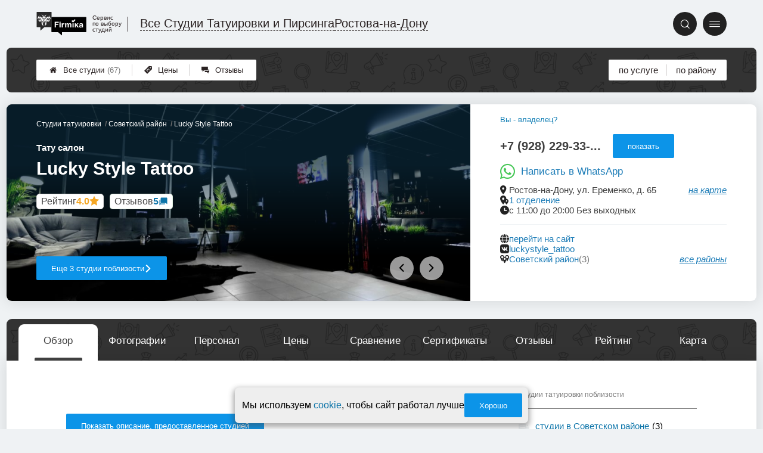

--- FILE ---
content_type: text/html; charset=utf-8
request_url: https://rostov-na-donu.tattoo-firmika.ru/firms.php?i=71890
body_size: 20940
content:
<!doctype html>
<html lang="ru">


<head>
    <title>Тату салон  Lucky Style Tattoo на Еременко 65 - цены и отзывы &#x1f3c6;</title>
<meta name='description'
      content='Отзывы клиентов и актуальные цены студии Lucky Style Tattoo по адресу Еременко 65 в Ростове-на-Дону'>
<meta http-equiv='Content-Type'
      content='text/html; charset=utf-8'>
<style>a{padding:1em;display:inline-block}img{max-width:100%}body{font-size:16px}</style><link rel="stylesheet" href="/assets/packs/a2_firms_22.css?v=1028"/><link rel="stylesheet" href="https://rostov-na-donu.tattoo-firmika.ru/app/p/a2/firmPage/main/firmDesign4main/whatsAppSendMessage/whatsAppSendMessage.css?v=1028"/><link rel="stylesheet" href="https://rostov-na-donu.tattoo-firmika.ru/app/p/certificates/certificatesViewer/certificatesViewer.css?v=1028"/><link rel="stylesheet" href="https://rostov-na-donu.tattoo-firmika.ru/app/lib/helpers/html/addImageButton/addImageButton.css?v=1028"/><link rel="preload" href="/assets/packs/fonts/icons2.ttf?v=1028" as="font" crossorigin><link rel="preconnect" href="https://mc.yandex.ru"><link rel="preconnect" href="https://counter.yadro.ru"><script>var firmsLabel="Студии";</script>    <meta name="viewport" content="width=device-width, initial-scale=1.0, maximum-scale=1.0, user-scalable=no">
    <meta name="format-detection"
          content="telephone=no" />
    <link rel="icon"
          href="/img/fav_svg/22.svg"
          type="image/x-icon">
</head>

<body class=" firmPage">

    <div class='p_a2_template3_dropMenu'>
<div class="round close" title="Закрыть">
    <i>&#xe916;</i>
</div>

<div class="menuBlock hiddenScroll" data-key="menu">

    <div class="city" load_module="p_a2_template3_selectCity">Ростов-на-Дону <i>&#xe913;</i></div>

    <div class="menuParts">

        
        <div class="part4">
            <a href='/'><i>&#xf015;</i>Все  студии </a><a href='p_a2_nav_prices'><i>&#xe910;</i>Цены</a><a href='__studiya_tatuirovki_i_pirsinga_otzyvy'><i>&#xe912;</i>Отзывы</a>        </div>

        <div class="part5">
            <div class="menu_label">
                все студии:
            </div>
            <a href="p_a2_nav_services"><i>&#xe908;</i>По списку услуг</a>            <a href="p_a2_nav_districts"><i>&#xf279;</i>По районам</a>        </div>

        <div class="part3">
            <a href="p_firm_add"><i>&#xf005;</i>Добавить компанию</a>            <a href="p_page_main_about"><i>&#xe91d;</i>О проекте</a>                                </div>
    </div>


        <div class="login btn" load_module="p_a2_template3_login">Личный кабинет</div>
    </div></div><header class="headerGrid__wrap " id="template_header">
    <div class="searchOverflow" id="searchOverflow"></div>
    <div class="headerGrid">
        <div class="headerGrid__headerFlexWrapper">
            <div class="headerGrid__logoWrap">
                <a href="/" class="headerGrid__logoAndDesc" data-sphere='Все Студии Татуировки и Пирсинга' data-city='Ростова-на-Дону'>
                    <img src="/img/logo_t3/22.svg?v=1" alt="logo">
                    <span>
                        Сервис<br>
                        по&nbsp;выбору<br>
                        студий                    </span>
                </a>
            </div>
            <div class="headerGrid__titleChangeCityWrap">
                <div class="headerGrid__sphereAndCity">
                    <div class="headerGrid__sphere placeModalButton"
                            load_module="p_a2_template3_selectPlaceModal" module_tabs_set='terms' module_init='sphere' module_primary_data=''>Все Студии Татуировки и Пирсинга</div>
                    <div class="headerGrid__city"
                            load_module="p_a2_template3_selectPlaceModal" module_tabs_set='terms' module_init='city' module_primary_data=''>Ростова-на-Дону</div>
                </div>
            </div>

            <div class="headerGrid__menuAndSearchWrap">
                <button class='search round mainSearchButton' module_primary_data='' load_module='p_a2_template3_selectPlaceModal' module_init='search' module_tabs_set='search' data-init='search' title='Поиск'><i>&#xe915;</i></button>                <input type="text" class='headerGrid__fakeInput' aria-hidden="true">
                <div class="menu round" title="Меню">
                    <i>&#xe914;</i>
                </div>
            </div>

        </div>
        <div class="headerGrid__footerFlexWrapper">

            <div class="headerGrid__bcg"></div>
            <div class="headerGrid__iconMenuWrap">
                <div class="headerGrid__iconMenu main_menu__wrap">

                    <a href='__studiya_tatuirovki_i_pirsinga_otzyvy' class='headerGrid__iconMenuItem '><i>&#xe912;</i>Отзывы</a><a href='p_a2_nav_prices' class='headerGrid__iconMenuItem '><i>&#xe910;</i>Цены</a><a href='/' class='headerGrid__iconMenuItem headerGrid__iconMenuItem--home'><i>&#xf015;</i>Все  студии <span>(67)</span></a>
                </div>
            </div>

            <div class="headerGrid__sortMenuWrap">
                <div class="headerGrid__sortMenu">

                    <a href='p_a2_nav_services'>по услуге </a><a href='p_a2_nav_districts'>по району </a>
                </div>

                <div class="offersMobileBlock">

                                    </div>
            </div>
        </div>
    </div>
</header>
    <div class="content adminPanelContentClass " id="content">
        <div class='p_a2_firmPage_template'><div class="firmPage__wrapper" >
            <div class="adaptiveBlock topMenu" data-partname="top" id="top">
            <div class="mb20 roundBlock part" nav_id="nav_top" id="part_top">
                <div class="part_body">
                    
<header class="header">

    <div class="topSlider slideMode" data-slide_count="6"
        data-slides_json='[{"id":"139446","file_name":"96391f8d05d03711a55149e57c0d3707.jpg","path":"\/i\/firmsImages\/2019-10\/96391f8d05d03711a55149e57c0d3707.jpg","order":"1"},{"id":"139447","file_name":"5c12f7f58cc41c6bd10622c7c7988725.jpg","path":"\/i\/firmsImages\/2019-10\/5c12f7f58cc41c6bd10622c7c7988725.jpg","order":"1"},{"id":"139448","file_name":"226878a412058096d53f46c56048d560.jpg","path":"\/i\/firmsImages\/2019-10\/226878a412058096d53f46c56048d560.jpg","order":"1"},{"id":"139449","file_name":"6e5d978177ea8150399bd0f949f56ffb.jpg","path":"\/i\/firmsImages\/2019-10\/6e5d978177ea8150399bd0f949f56ffb.jpg","order":"1"},{"id":"139450","file_name":"544800587cd661426cbeb9e715ee30a0.jpg","path":"\/i\/firmsImages\/2019-10\/544800587cd661426cbeb9e715ee30a0.jpg","order":"1"},{"id":"139451","file_name":"e94f26db8b2715513fcbae790cfe761e.jpg","path":"\/i\/firmsImages\/2019-10\/e94f26db8b2715513fcbae790cfe761e.jpg","order":"1"}]'>

        <div class="topSlider__pause" title="Пока курсор находится на слайдере, проигрывание слайдов стоит на паузе."></div>
        <div class="topSlider__slideBox ">
            <span content="/i/firmsImages/2019-10/96391f8d05d03711a55149e57c0d3707.jpg"></span>

            <div class='topSlider__slide topSlider__slide--active'><img src='/i/firmsImages/2019-10/96391f8d05d03711a55149e57c0d3707.jpg' alt='слайд'></div>
        </div>
        <div class="topSlider__infoBlock">
            <div class='topSlider__slideProgress'><span></span></div>
            <div class="topSlider__infoTop">

                <div class="firmPage__title title__titleBlock title__titleBlock--white">
                    <div class="firmPage__breadcrumbs firmPage__breadcrumbs--white">
                        <div class='p_a2_breadcrumbs'><div itemscope itemtype="http://schema.org/BreadcrumbList" class="part_padding">

                <span>
                <span>Lucky Style Tattoo</span>
            </span>
                            <span itemscope itemprop="itemListElement" itemtype="http://schema.org/ListItem">

                    <a href="districts.php?district=226" itemprop="item">
                        <span itemprop="name">
                            Советский район                        </span>
                        <meta itemprop="position" content="2">
                    </a>

                </span>
                                <span itemscope itemprop="itemListElement" itemtype="http://schema.org/ListItem">

                    <a href="__studiya_tatuirovki_i_pirsinga" itemprop="item">
                        <span itemprop="name">
                            Студии татуировки                        </span>
                        <meta itemprop="position" content="1">
                    </a>

                </span>
                </div></div>                    </div>
                    <span class='topSlider__titlePrefix'>Тату салон </span>

                    <h1 class='topSlider__title'>
                        Lucky Style Tattoo
                        
                    </h1>
                </div>

                <div class="topSlider__socialData">
                    <div class="firmPage__raitingBlock">
                        <a href='#raiting' class="firmPage__raiting scrollSmoothlyTo">
                            <div class='p_a2_raiting_raitingBlock'><svg xmlns="http://www.w3.org/2000/svg" style="display:none;">

    <symbol id="star-half-rating" viewBox="0 0 24 24">
        <path d="M12 2l3.09 6.26L22 9.27l-5 4.87L18.18 22 12 18.27 5.82 22 7 14.14l-5-4.87 6.91-1.01z"
            stroke-width="2" />
    </symbol>

    <symbol id="star-full-rating" viewBox="0 0 24 24">
        <path d="M12 2l3.09 6.26L22 9.27l-5 4.87L18.18 22 12 18.27 5.82 22 7 14.14l-5-4.87 6.91-1.01z"
            stroke-width="2" />
    </symbol>

    <symbol id="star-empty-rating" viewBox="0 0 24 24">
        <path d="M12 2l3.09 6.26L22 9.27l-5 4.87L18.18 22 12 18.27 5.82 22 7 14.14l-5-4.87 6.91-1.01z" stroke-width="2"
            fill='transparent' />
    </symbol>

</svg>

<svg style="display: none;">
  <defs>
    <linearGradient id="grad1" x1="0%" y1="0%" x2="100%" y2="0%">
      <stop offset="50%" stop-color="#F5A623"/>
      <stop offset="50%" stop-color="white"/>
    </linearGradient>
    <linearGradient id="grad2" x1="0%" y1="0%" x2="100%" y2="0%">
      <stop offset="25%" stop-color="#00f"/>
      <stop offset="75%" stop-color="#0f0"/>
    </linearGradient>
  </defs>
</svg>


    <div class="ratingBlock ratingBlock__color--gold" title="Рейтинг: 4 звезды из 5" aria-label="Рейтинг: 4 звезды из 5">

                    <span class='ratingBlock__label'>Рейтинг</span>
        
                    <span class='ratingBlock__number'>4.0</span>
        
        <svg width="16" height="16" viewBox="0 0 24 24" fill="var(--rating-color)" stroke="var(--rating-color)" stroke-width="2"><use href="#star-full-rating"/></svg>
            </div>


</div>                        </a>
                    </div>
                    <div class="firmPage__feedbackCountString">
                        <a class='scrollSmoothlyTo' href="#feedbacks">Отзывов <span>5</span></a>
                    </div>
                </div>

            </div>
            <div class="topSlider__infoBot">

                                    <a href="districts.php?district=226"
                        class="topSlider__button ui3-filledButton">
                        Еще 3 студии поблизости
                        <span>сравните, чтобы выбрать лучшую!</span>
                        <i>&#xe91f;</i>
                    </a>
                
                                    <nav class="topSlider__nav">
                        <button class="topSlider__navBut topSlider__navBut--prev" disabled><i>&#xe91e;</i></button>
                        <button class="topSlider__navBut topSlider__navBut--next" disabled><i>&#xe91f;</i></button>
                    </nav>
                
            </div>
        </div>
    </div>

    <div class="topContacts">
        
        <div class='firmPage__phone firmPage__phone--horizontal' id='firmPhone'><span title='+7 (928) 229-33-30' class='commonText__phone'>+7 (928) 229-33-...</span><meta itemprop='telephone' content='+7 (928) 229-33-30'><button class='ui3-filledButton buttonShowPhone' load_module='p_a2_firmPage_contacts_getPhones'>показать</button></div>
        <div class='topContactMessengers'>

            <div class='p_a2_firmPage_main_firmDesign4main_whatsAppSendMessage'><div class='wAppMessage' data-firm_id='71890'>Написать в WhatsApp</div></div>
        </div>

        
        <div class="firmPage__rowTransform">
            <div class="firmPage__rowText design__line--bottom">
                
                                            <div class="areYouOwner commonText__link commonText__link--small">
                            <button class="are_you_owner" load_module="p_a2_firmPage_main_areYouOwner">Вы - владелец?</button>
                        </div>
                    
                    <div class="commonText__link">
                        <div class="commonText__container">
                            <i>&#xe919;</i>
                            <span>Ростов-на-Дону, ул. Еременко, д. 65</span>
                        </div>

                        <a class='smallLink scrollToMap' data-block='map' href='#map'>на карте</a>
                    </div>

                
                    <div class="commonText__link" title="">
                        <div class="commonText__container">
                            <i>&#xe91a;</i>
                            <meta content="Сеть Lucky Style Tattoo">
                            <a href="groups.php?group=67602">
                                1 отделение                            </a>
                        </div>
                    </div>

                
                    <div class="commonText__link">
                        <div class="commonText__container">
                            <i>&#xe91b;</i>
                            <span>с 11:00 до 20:00  Без выходных</span>
                        </div>
                    </div>

                            </div>

            <div class="firmPage__flexBlock firmPage__siteAndAdmin">
                <div class="firmPage__rowText">
                    
                        <div class="commonText__link" title="перейти на сайт">
                            <div class="commonText__container">
                                <i>&#xe917;</i>
                                <a target='_blank' rel='nofollow' referrerpolicy='unsafe-url' href="leave.php?i=71890">
                                    перейти на сайт
                                </a>
                            </div>
                        </div>

                                            <div class="commonText__link" title="luckystyle_tattoo">
                            <div class="commonText__container">
                                <i>&#xe91c;</i>
                                <a target='_blank' rel='nofollow' referrerpolicy='unsafe-url' href="p_firmPage_leaveToVk?i=71890">
                                    luckystyle_tattoo                                </a>
                            </div>
                        </div>
                    
                    
                    
                </div>
            </div>

        </div>


        <div class="firmPage__rowText">
                            <div class="commonText__link" title="Поиск по району">
                    <div class="commonText__container">
                        <i>&#xe90d;</i>
                        <a href="districts.php?district=226">Советский район</a>
                        <span class='commonText__count'>(3)</span>
                    </div>
                    <div class='smallLink' module_tabs_set="terms" load_module="p_a2_template3_selectPlaceModal"
                        module_init="district">все районы</div>
                </div>
            
            
        </div>

        <div class='p_a2_firmPage_main_firmDesign4main_userInteractiveBlock'><div class="firmPage__interactiveUserBlock">
        </div></div>
    </div>

    </div>
</header>
<div class="mainWrapMenu">
    <div class="mainWrapMenu__bg"></div>
    <div class="mainWrapMenu__bgShadow mainWrapMenu__bgShadow--left"></div>
    <div class="mainWrapMenu__bgShadow mainWrapMenu__bgShadow--right mainWrapMenu__bgShadow--active"></div>
    <button class="mainWrapMenu__but mainWrapMenu__but--Prev"><i>&#xe91e;</i></button>
    <button class="mainWrapMenu__but mainWrapMenu__but--Next"><i>&#xe91f;</i></button>
    <nav class="companyMenu__wrap template_4">
        <ul class="companyMenu">

                            <li class="companyMenu__item ">
                    <a href="#" data-content="description">
                        Обзор                    </a>
                </li>
                            <li class="companyMenu__item ">
                    <a href="#" data-content="photos">
                        Фотографии                    </a>
                </li>
                            <li class="companyMenu__item ">
                    <a href="#" data-content="personal">
                        Персонал                    </a>
                </li>
                            <li class="companyMenu__item ">
                    <a href="#" data-content="prices">
                        Цены                    </a>
                </li>
                            <li class="companyMenu__item showCompareBtn">
                    <a href="#" data-content="compare">
                        Сравнение                    </a>
                </li>
                            <li class="companyMenu__item ">
                    <a href="#" data-content="review">
                        Сертификаты                    </a>
                </li>
                            <li class="companyMenu__item ">
                    <a href="#" data-content="feedbacks">
                        Отзывы                    </a>
                </li>
                            <li class="companyMenu__item ">
                    <a href="#" data-content="raiting">
                        Рейтинг                    </a>
                </li>
                            <li class="companyMenu__item showMapBtn">
                    <a href="#" data-content="map">
                        Карта                    </a>
                </li>
            
        </ul>
    </nav>
</div>                </div>
            </div>
        </div>
            <div class="adaptiveBlock contentBlock contentBlock--firstDisplay" data-partname="description" id="description">
            <div class="mb20 roundBlock part" nav_id="nav_description" id="part_description">
                <div class="part_body">
                    <div class='p_a2_firmPage_descriptionFirmDesign'>
<div class="part__wrap">
    <main class="description__content">
        <div class="contentWrap">
            <div class="part__content">

                
                
                
                <div class="firmDescription__box">
                                            <button class="ui3-filledButton buttonFirmDescriptionOpen" id='showFirmDescription' data-firm_id='71890'>Показать описание, предоставленное студией</button>
                                        </div>
            </div>


        </div>

        <aside class="part__aside">
            <div class="articlesAside__title">Студии татуировки поблизости</div>
            <nav class="aside__list">
                <ul>
                    <li class='aside__navItem'><i>&#xe908;</i><a href='districts.php?district=226'>студии в Советском районе</a><span>(3)</span></li>                </ul>
            </nav>
        </aside>
    </main>
</div></div>                </div>
            </div>
        </div>
            <div class="adaptiveBlock contentBlock contentBlock--firstDisplay" data-partname="photos" id="photos">
            <div class="mb20 roundBlock part" nav_id="nav_photos" id="part_photos">
                <div class="part_body">
                    <div class='p_a2_firmPage_photosFirmDesign'><h2 class='part__title'>Фотографии</h2>

<div class="photos__wrap">
    <div class="photos__container">
        <div class="photos__rail">
                            <div class="partCol photosGallery__img" load_module="p_a2_firmPage_photosFirmDesign_swipePhotos">
                    <img src="/i/firmsImages/2019-10/300/96391f8d05d03711a55149e57c0d3707.jpg" data-photoId="139446" alt="Фотография Lucky Style Tattoo 0">
                </div>
                            <div class="partCol photosGallery__img" load_module="p_a2_firmPage_photosFirmDesign_swipePhotos">
                    <img src="/i/firmsImages/2019-10/300/5c12f7f58cc41c6bd10622c7c7988725.jpg" data-photoId="139447" alt="Фотография Lucky Style Tattoo 1">
                </div>
                            <div class="partCol photosGallery__img" load_module="p_a2_firmPage_photosFirmDesign_swipePhotos">
                    <img src="/i/firmsImages/2019-10/300/226878a412058096d53f46c56048d560.jpg" data-photoId="139448" alt="Фотография Lucky Style Tattoo 2">
                </div>
                            <div class="partCol photosGallery__img" load_module="p_a2_firmPage_photosFirmDesign_swipePhotos">
                    <img src="/i/firmsImages/2019-10/300/6e5d978177ea8150399bd0f949f56ffb.jpg" data-photoId="139449" alt="Фотография Lucky Style Tattoo 3">
                </div>
                            <div class="partCol photosGallery__img" load_module="p_a2_firmPage_photosFirmDesign_swipePhotos">
                    <img src="/i/firmsImages/2019-10/300/544800587cd661426cbeb9e715ee30a0.jpg" data-photoId="139450" alt="Фотография Lucky Style Tattoo 4">
                </div>
                            <div class="partCol photosGallery__img" load_module="p_a2_firmPage_photosFirmDesign_swipePhotos">
                    <img src="/i/firmsImages/2019-10/300/e94f26db8b2715513fcbae790cfe761e.jpg" data-photoId="139451" alt="Фотография Lucky Style Tattoo 5">
                </div>
                    </div>
    </div>
    <button class="photos__mediaScrollBut photos__mediaScrollBut--prev photos__mediaScrollBut--hide">◂</button>
    <button class="photos__mediaScrollBut photos__mediaScrollBut--next photos__mediaScrollBut--hide">▸</button>
</div>


    <button class="ui3-transparentButton showBtn" load_module="p_a2_firmPage_photosFirmDesign_morePhoto">
        Показать все фотографии
    </button>

</div>                </div>
            </div>
        </div>
            <div class="adaptiveBlock contentBlock contentBlock--firstDisplay" data-partname="personal" id="personal">
            <div class="mb20 roundBlock part" nav_id="nav_personal" id="part_personal">
                <div class="part_body">
                    <div class='p_a2_firmPage_personalFirmDesign'><div class='part__title'>Персонал</div>
<div class="personal__wrap">
    <div class="personal__gallery">
        <div class="teamGallery__rails">

                        <a href="p_specialist_view_item?specialist=12640" class="teamGallery__item  ">
                <div class="teamGallery__photo">
                    <img src="/img/specialist_placeholder.jpg" alt="Шепеленко Олег Николаевич">
                </div>
                <div class="teamGallery__description">
                    <div class='teamGallery__userName'>Шепеленко<br> Олег Николаевич</div>
                    <span title='мастер татуировки'>мастер татуировки</span>
                </div>
            </a>
                        <a href="p_specialist_view_item?specialist=12641" class="teamGallery__item  ">
                <div class="teamGallery__photo">
                    <img src="/data/specialists/thumbs/medium/644d309adf4687082fe34ce70db77041.jpg" alt="Филиппов Илья Олегович">
                </div>
                <div class="teamGallery__description">
                    <div class='teamGallery__userName'>Филиппов<br> Илья Олегович</div>
                    <span title=''></span>
                </div>
            </a>
                        <a href="p_specialist_view_item?specialist=12644" class="teamGallery__item  ">
                <div class="teamGallery__photo">
                    <img src="/data/specialists/thumbs/medium/e2cd9a414ead7bcdaaa527a27446004f.jpg" alt="Меркель Олег Петрович">
                </div>
                <div class="teamGallery__description">
                    <div class='teamGallery__userName'>Меркель<br> Олег Петрович</div>
                    <span title=''></span>
                </div>
            </a>
                        <a href="p_specialist_view_item?specialist=12647" class="teamGallery__item  ">
                <div class="teamGallery__photo">
                    <img src="/img/specialist_placeholder.jpg" alt="Коваль Анна Олеговна">
                </div>
                <div class="teamGallery__description">
                    <div class='teamGallery__userName'>Коваль<br> Анна Олеговна</div>
                    <span title=''></span>
                </div>
            </a>
                        <a href="p_specialist_view_item?specialist=23651" class="teamGallery__item  ">
                <div class="teamGallery__photo">
                    <img src="/img/specialist_placeholder.jpg" alt="Кривонос Анастасия Игоревна">
                </div>
                <div class="teamGallery__description">
                    <div class='teamGallery__userName'>Кривонос<br> Анастасия Игоревна</div>
                    <span title=''></span>
                </div>
            </a>
                        <a href="p_specialist_view_item?specialist=23652" class="teamGallery__item  ">
                <div class="teamGallery__photo">
                    <img src="/img/specialist_placeholder.jpg" alt="Ленор Юлиана Эмильевна">
                </div>
                <div class="teamGallery__description">
                    <div class='teamGallery__userName'>Ленор<br> Юлиана Эмильевна</div>
                    <span title=''></span>
                </div>
            </a>
            
        </div>
    </div>
    </div>

<template id='teamGallery__item-template'>
    <a href="" class="teamGallery__item">
        <div class="teamGallery__photo">
            <img src="" alt="">
        </div>
        <div class="teamGallery__description">
            <div class='teamGallery__userName'></div>
            <span title=''></span>
        </div>
    </a>
</template></div>                </div>
            </div>
        </div>
            <div class="adaptiveBlock contentBlock contentBlock--firstDisplay" data-partname="prices" id="prices">
            <div class="mb20 roundBlock part" nav_id="nav_prices" id="part_prices">
                <div class="part_body">
                    
<div class="prices__wrap">
    <header class="prices__header">
        <h2 class='part__title common__line'>Цены</h2>
        <div class="prices__promt common__line">
            <span class="string--red string--bold">
                Цены выше среднегородских на 68.8%            </span>
        </div>
    </header>

            <div class="prices__legend">
                            <div class="prices__legendItem">
                    <span class='prices__legendItemIcon prices__legendItemIcon--corrected'>∽</span>
                    – Цена требует уточнения, указано приблизительное значение                </div>
                    </div>
        
    <main class="prices__content">

        
            <div class="prices__blockColumn">

                
                        <div class='prices__block common__line'>
                                                            <!-- <h3><a href='__tatuirovki'>Татуировки</a></h3> -->
                                <h3 class='prices__structureTitle'>Татуировки</h3>
                            
                            
                                        <div class="prices__stringWrap   " data-structure_id='1003' data-firm_id='71890'>
                                            <div class="prices__string prices__string--correct  ">
                                                <!-- <div class="prices__string prices__string--correct prices__string--advanced priceDimensionAccordion"> -->

                                                <div class="prices__nameBlock">
                                                    <span class="prices__name">
                                                        <div class='prices__nameLabel'>Татуировки</div>
                                                        <a href="__tatuirovki"><i>&#xe90e;</i></a>
                                                    </span>
                                                </div>

                                                <span class="prices__price prices__price--correct" content="telephone=no" title='Обновлено - 17 января 2024 г.'>
                                                    <span>от ~5000 </span> <span>до ~70000 р.</span>                                                </span>
                                                <div class='prices__mobileClearfix'></div>
                                                <span class="prices__mobileDots"></span>
                                            </div>

                                            
                                        </div>
                                        
                                        <div class="prices__stringWrap   " data-structure_id='1004' data-firm_id='71890'>
                                            <div class="prices__string prices__string--correct prices__string--advanced ">
                                                <!-- <div class="prices__string prices__string--correct prices__string--advanced priceDimensionAccordion"> -->

                                                <div class="prices__nameBlock">
                                                    <span class="prices__name">
                                                        <div class='prices__nameLabel'>Мастера повышенной категории</div>
                                                        <a href="__chas_raboty_masterov_povyshennoj_kategorii"><i>&#xe90e;</i></a>
                                                    </span>
                                                </div>

                                                <span class="prices__price prices__price--correct" content="telephone=no" title='Обновлено - 14 июля 2017 г.'>
                                                    от ~18000 р.                                                </span>
                                                <div class='prices__mobileClearfix'></div>
                                                <span class="prices__mobileDots"></span>
                                            </div>

                                            
                                        </div>
                                        
                                        <div class="prices__stringWrap   " data-structure_id='1005' data-firm_id='71890'>
                                            <div class="prices__string prices__string--correct  ">
                                                <!-- <div class="prices__string prices__string--correct prices__string--advanced priceDimensionAccordion"> -->

                                                <div class="prices__nameBlock">
                                                    <span class="prices__name">
                                                        <div class='prices__nameLabel'>Перекрытие татуировок</div>
                                                        <a href="__perekrytie_tatuirovok_ili_shramov"><i>&#xe90e;</i></a>
                                                    </span>
                                                </div>

                                                <span class="prices__price prices__price--correct" content="telephone=no" title='Обновлено - 17 января 2024 г.'>
                                                    от ~5000 р.                                                </span>
                                                <div class='prices__mobileClearfix'></div>
                                                <span class="prices__mobileDots"></span>
                                            </div>

                                            
                                        </div>
                                        
                                        <div class="prices__stringWrap   " data-structure_id='1006' data-firm_id='71890'>
                                            <div class="prices__string prices__string--correct  ">
                                                <!-- <div class="prices__string prices__string--correct prices__string--advanced priceDimensionAccordion"> -->

                                                <div class="prices__nameBlock">
                                                    <span class="prices__name">
                                                        <div class='prices__nameLabel'>Коррекция татуировки</div>
                                                        <a href="__korrektsiya_tatuirovki"><i>&#xe90e;</i></a>
                                                    </span>
                                                </div>

                                                <span class="prices__price prices__price--correct" content="telephone=no" title='Обновлено - 17 января 2024 г.'>
                                                    от ~5000 р.                                                </span>
                                                <div class='prices__mobileClearfix'></div>
                                                <span class="prices__mobileDots"></span>
                                            </div>

                                            
                                        </div>
                                        
                                        <div class="prices__stringWrap   " data-structure_id='1008' data-firm_id='71890'>
                                            <div class="prices__string prices__string--old  ">
                                                <!-- <div class="prices__string prices__string--old prices__string--advanced priceDimensionAccordion"> -->

                                                <div class="prices__nameBlock">
                                                    <span class="prices__name">
                                                        <div class='prices__nameLabel'>Эскиз татуировок</div>
                                                        <a href="__sozdanie_eskiza_tatuirovok"><i>&#xe90e;</i></a>
                                                    </span>
                                                </div>

                                                <span class="prices__price prices__price--old" content="telephone=no" title='Обновлено - 14 июля 2017 г.'>
                                                    бесплатно                                                </span>
                                                <div class='prices__mobileClearfix'></div>
                                                <span class="prices__mobileDots"></span>
                                            </div>

                                            
                                        </div>
                                        
                        </div>
                    
                        <div class='prices__block common__line'>
                                                            <!-- <h3><a href='__pirsing'>Пирсинг</a></h3> -->
                                <h3 class='prices__structureTitle'>Пирсинг</h3>
                            
                            
                                        <div class="prices__stringWrap   " data-structure_id='1010' data-firm_id='71890'>
                                            <div class="prices__string prices__string--correct  ">
                                                <!-- <div class="prices__string prices__string--correct prices__string--advanced priceDimensionAccordion"> -->

                                                <div class="prices__nameBlock">
                                                    <span class="prices__name">
                                                        <div class='prices__nameLabel'>Пирсинг</div>
                                                        <a href="__pirsing"><i>&#xe90e;</i></a>
                                                    </span>
                                                </div>

                                                <span class="prices__price prices__price--correct" content="telephone=no" title='Обновлено - 17 января 2024 г.'>
                                                    <span>от ~1700 </span> <span>до ~3000 р.</span>                                                </span>
                                                <div class='prices__mobileClearfix'></div>
                                                <span class="prices__mobileDots"></span>
                                            </div>

                                            
                                        </div>
                                        
                                        <div class="prices__stringWrap   " data-structure_id='1025' data-firm_id='71890'>
                                            <div class="prices__string prices__string--correct  ">
                                                <!-- <div class="prices__string prices__string--correct prices__string--advanced priceDimensionAccordion"> -->

                                                <div class="prices__nameBlock">
                                                    <span class="prices__name">
                                                        <div class='prices__nameLabel'>Генитальный пирсинг</div>
                                                        <a href="__genitalnyj_pirsing"><i>&#xe90e;</i></a>
                                                    </span>
                                                </div>

                                                <span class="prices__price prices__price--correct" content="telephone=no" title='Обновлено - 17 января 2024 г.'>
                                                    от ~2500 р.                                                </span>
                                                <div class='prices__mobileClearfix'></div>
                                                <span class="prices__mobileDots"></span>
                                            </div>

                                            
                                        </div>
                                        
                                        <div class="prices__stringWrap   " data-structure_id='1014' data-firm_id='71890'>
                                            <div class="prices__string prices__string--correct  ">
                                                <!-- <div class="prices__string prices__string--correct prices__string--advanced priceDimensionAccordion"> -->

                                                <div class="prices__nameBlock">
                                                    <span class="prices__name">
                                                        <div class='prices__nameLabel'>Индастриал</div>
                                                        <a href="__indastrial"><i>&#xe90e;</i></a>
                                                    </span>
                                                </div>

                                                <span class="prices__price prices__price--correct" content="telephone=no" title='Обновлено - 17 января 2024 г.'>
                                                    от ~2200 р.                                                </span>
                                                <div class='prices__mobileClearfix'></div>
                                                <span class="prices__mobileDots"></span>
                                            </div>

                                            
                                        </div>
                                        
                                        <div class="prices__stringWrap   " data-structure_id='2893' data-firm_id='71890'>
                                            <div class="prices__string prices__string--correct  ">
                                                <!-- <div class="prices__string prices__string--correct prices__string--advanced priceDimensionAccordion"> -->

                                                <div class="prices__nameBlock">
                                                    <span class="prices__name">
                                                        <div class='prices__nameLabel'>Консультация по пирсингу</div>
                                                        <a href="__konsultatsiya_po_pirsingu"><i>&#xe90e;</i></a>
                                                    </span>
                                                </div>

                                                <span class="prices__price prices__price--correct" content="telephone=no" title='Обновлено - 30 мая 2022 г.'>
                                                    от ~810 р.                                                </span>
                                                <div class='prices__mobileClearfix'></div>
                                                <span class="prices__mobileDots"></span>
                                            </div>

                                            
                                        </div>
                                        
                                        <div class="prices__stringWrap   " data-structure_id='2256' data-firm_id='71890'>
                                            <div class="prices__string prices__string--correct  ">
                                                <!-- <div class="prices__string prices__string--correct prices__string--advanced priceDimensionAccordion"> -->

                                                <div class="prices__nameBlock">
                                                    <span class="prices__name">
                                                        <div class='prices__nameLabel'>Микродермалы</div>
                                                        <a href="__mikrodermaly"><i>&#xe90e;</i></a>
                                                    </span>
                                                </div>

                                                <span class="prices__price prices__price--correct" content="telephone=no" title='Обновлено - 17 января 2024 г.'>
                                                    от ~3000 р.                                                </span>
                                                <div class='prices__mobileClearfix'></div>
                                                <span class="prices__mobileDots"></span>
                                            </div>

                                            
                                        </div>
                                        
                                        <div class="prices__stringWrap   " data-structure_id='1016' data-firm_id='71890'>
                                            <div class="prices__string prices__string--correct  ">
                                                <!-- <div class="prices__string prices__string--correct prices__string--advanced priceDimensionAccordion"> -->

                                                <div class="prices__nameBlock">
                                                    <span class="prices__name">
                                                        <div class='prices__nameLabel'>Пирсинг брови</div>
                                                        <a href="__brov"><i>&#xe90e;</i></a>
                                                    </span>
                                                </div>

                                                <span class="prices__price prices__price--correct" content="telephone=no" title='Обновлено - 17 января 2024 г.'>
                                                    от ~2000 р.                                                </span>
                                                <div class='prices__mobileClearfix'></div>
                                                <span class="prices__mobileDots"></span>
                                            </div>

                                            
                                        </div>
                                        
                                        <div class="prices__stringWrap   " data-structure_id='1018' data-firm_id='71890'>
                                            <div class="prices__string prices__string--correct  ">
                                                <!-- <div class="prices__string prices__string--correct prices__string--advanced priceDimensionAccordion"> -->

                                                <div class="prices__nameBlock">
                                                    <span class="prices__name">
                                                        <div class='prices__nameLabel'>Пирсинг губы</div>
                                                        <a href="__guba"><i>&#xe90e;</i></a>
                                                    </span>
                                                </div>

                                                <span class="prices__price prices__price--correct" content="telephone=no" title='Обновлено - 17 января 2024 г.'>
                                                    от ~2000 р.                                                </span>
                                                <div class='prices__mobileClearfix'></div>
                                                <span class="prices__mobileDots"></span>
                                            </div>

                                            
                                        </div>
                                        
                                        <div class="prices__stringWrap   " data-structure_id='1020' data-firm_id='71890'>
                                            <div class="prices__string prices__string--correct  ">
                                                <!-- <div class="prices__string prices__string--correct prices__string--advanced priceDimensionAccordion"> -->

                                                <div class="prices__nameBlock">
                                                    <span class="prices__name">
                                                        <div class='prices__nameLabel'>Пирсинг крыла носа</div>
                                                        <a href="__krylo_nosa"><i>&#xe90e;</i></a>
                                                    </span>
                                                </div>

                                                <span class="prices__price prices__price--correct" content="telephone=no" title='Обновлено - 17 января 2024 г.'>
                                                    от ~2000 р.                                                </span>
                                                <div class='prices__mobileClearfix'></div>
                                                <span class="prices__mobileDots"></span>
                                            </div>

                                            
                                        </div>
                                        
                                        <div class="prices__stringWrap   " data-structure_id='1011' data-firm_id='71890'>
                                            <div class="prices__string prices__string--correct  ">
                                                <!-- <div class="prices__string prices__string--correct prices__string--advanced priceDimensionAccordion"> -->

                                                <div class="prices__nameBlock">
                                                    <span class="prices__name">
                                                        <div class='prices__nameLabel'>Пирсинг мочки уха</div>
                                                        <a href="__mochka_uha"><i>&#xe90e;</i></a>
                                                    </span>
                                                </div>

                                                <span class="prices__price prices__price--correct" content="telephone=no" title='Обновлено - 17 января 2024 г.'>
                                                    от ~1700 р.                                                </span>
                                                <div class='prices__mobileClearfix'></div>
                                                <span class="prices__mobileDots"></span>
                                            </div>

                                            
                                        </div>
                                        
                                        <div class="prices__stringWrap   " data-structure_id='1022' data-firm_id='71890'>
                                            <div class="prices__string prices__string--correct  ">
                                                <!-- <div class="prices__string prices__string--correct prices__string--advanced priceDimensionAccordion"> -->

                                                <div class="prices__nameBlock">
                                                    <span class="prices__name">
                                                        <div class='prices__nameLabel'>Пирсинг переносицы</div>
                                                        <a href="__perenositsa"><i>&#xe90e;</i></a>
                                                    </span>
                                                </div>

                                                <span class="prices__price prices__price--correct" content="telephone=no" title='Обновлено - 17 января 2024 г.'>
                                                    от ~2500 р.                                                </span>
                                                <div class='prices__mobileClearfix'></div>
                                                <span class="prices__mobileDots"></span>
                                            </div>

                                            
                                        </div>
                                        
                                        <div class="prices__stringWrap   " data-structure_id='1015' data-firm_id='71890'>
                                            <div class="prices__string prices__string--correct  ">
                                                <!-- <div class="prices__string prices__string--correct prices__string--advanced priceDimensionAccordion"> -->

                                                <div class="prices__nameBlock">
                                                    <span class="prices__name">
                                                        <div class='prices__nameLabel'>Пирсинг пупка</div>
                                                        <a href="__pup"><i>&#xe90e;</i></a>
                                                    </span>
                                                </div>

                                                <span class="prices__price prices__price--correct" content="telephone=no" title='Обновлено - 17 января 2024 г.'>
                                                    от ~2000 р.                                                </span>
                                                <div class='prices__mobileClearfix'></div>
                                                <span class="prices__mobileDots"></span>
                                            </div>

                                            
                                        </div>
                                        
                                        <div class="prices__stringWrap   " data-structure_id='1021' data-firm_id='71890'>
                                            <div class="prices__string prices__string--correct  ">
                                                <!-- <div class="prices__string prices__string--correct prices__string--advanced priceDimensionAccordion"> -->

                                                <div class="prices__nameBlock">
                                                    <span class="prices__name">
                                                        <div class='prices__nameLabel'>Пирсинг септума</div>
                                                        <a href="__septum"><i>&#xe90e;</i></a>
                                                    </span>
                                                </div>

                                                <span class="prices__price prices__price--correct" content="telephone=no" title='Обновлено - 17 января 2024 г.'>
                                                    от ~2000 р.                                                </span>
                                                <div class='prices__mobileClearfix'></div>
                                                <span class="prices__mobileDots"></span>
                                            </div>

                                            
                                        </div>
                                        
                                        <div class="prices__stringWrap   " data-structure_id='1024' data-firm_id='71890'>
                                            <div class="prices__string prices__string--correct  ">
                                                <!-- <div class="prices__string prices__string--correct prices__string--advanced priceDimensionAccordion"> -->

                                                <div class="prices__nameBlock">
                                                    <span class="prices__name">
                                                        <div class='prices__nameLabel'>Пирсинг соска</div>
                                                        <a href="__sosok"><i>&#xe90e;</i></a>
                                                    </span>
                                                </div>

                                                <span class="prices__price prices__price--correct" content="telephone=no" title='Обновлено - 17 января 2024 г.'>
                                                    <span>от ~1800 </span> <span>до ~3600 р.</span>                                                </span>
                                                <div class='prices__mobileClearfix'></div>
                                                <span class="prices__mobileDots"></span>
                                            </div>

                                            
                                        </div>
                                        
                                        <div class="prices__stringWrap   " data-structure_id='1019' data-firm_id='71890'>
                                            <div class="prices__string prices__string--correct  ">
                                                <!-- <div class="prices__string prices__string--correct prices__string--advanced priceDimensionAccordion"> -->

                                                <div class="prices__nameBlock">
                                                    <span class="prices__name">
                                                        <div class='prices__nameLabel'>Пирсинг уздечки</div>
                                                        <a href="__uzdechka"><i>&#xe90e;</i></a>
                                                    </span>
                                                </div>

                                                <span class="prices__price prices__price--correct" content="telephone=no" title='Обновлено - 17 января 2024 г.'>
                                                    от ~2000 р.                                                </span>
                                                <div class='prices__mobileClearfix'></div>
                                                <span class="prices__mobileDots"></span>
                                            </div>

                                            
                                        </div>
                                        
                                        <div class="prices__stringWrap   " data-structure_id='1012' data-firm_id='71890'>
                                            <div class="prices__string prices__string--correct  ">
                                                <!-- <div class="prices__string prices__string--correct prices__string--advanced priceDimensionAccordion"> -->

                                                <div class="prices__nameBlock">
                                                    <span class="prices__name">
                                                        <div class='prices__nameLabel'>Пирсинг хряща уха</div>
                                                        <a href="__hryashh_uha"><i>&#xe90e;</i></a>
                                                    </span>
                                                </div>

                                                <span class="prices__price prices__price--correct" content="telephone=no" title='Обновлено - 17 января 2024 г.'>
                                                    от ~2000 р.                                                </span>
                                                <div class='prices__mobileClearfix'></div>
                                                <span class="prices__mobileDots"></span>
                                            </div>

                                            
                                        </div>
                                        
                                        <div class="prices__stringWrap   " data-structure_id='1023' data-firm_id='71890'>
                                            <div class="prices__string prices__string--correct  ">
                                                <!-- <div class="prices__string prices__string--correct prices__string--advanced priceDimensionAccordion"> -->

                                                <div class="prices__nameBlock">
                                                    <span class="prices__name">
                                                        <div class='prices__nameLabel'>Пирсинг щеки</div>
                                                        <a href="__shheka"><i>&#xe90e;</i></a>
                                                    </span>
                                                </div>

                                                <span class="prices__price prices__price--correct" content="telephone=no" title='Обновлено - 17 января 2024 г.'>
                                                    от ~2000 р.                                                </span>
                                                <div class='prices__mobileClearfix'></div>
                                                <span class="prices__mobileDots"></span>
                                            </div>

                                            
                                        </div>
                                        
                                        <div class="prices__stringWrap   " data-structure_id='1017' data-firm_id='71890'>
                                            <div class="prices__string prices__string--correct  ">
                                                <!-- <div class="prices__string prices__string--correct prices__string--advanced priceDimensionAccordion"> -->

                                                <div class="prices__nameBlock">
                                                    <span class="prices__name">
                                                        <div class='prices__nameLabel'>Пирсинг языка</div>
                                                        <a href="__yazyk"><i>&#xe90e;</i></a>
                                                    </span>
                                                </div>

                                                <span class="prices__price prices__price--correct" content="telephone=no" title='Обновлено - 17 января 2024 г.'>
                                                    от ~2000 р.                                                </span>
                                                <div class='prices__mobileClearfix'></div>
                                                <span class="prices__mobileDots"></span>
                                            </div>

                                            
                                        </div>
                                        
                                        <div class="prices__stringWrap   " data-structure_id='2891' data-firm_id='71890'>
                                            <div class="prices__string prices__string--correct prices__string--advanced ">
                                                <!-- <div class="prices__string prices__string--correct prices__string--advanced priceDimensionAccordion"> -->

                                                <div class="prices__nameBlock">
                                                    <span class="prices__name">
                                                        <div class='prices__nameLabel'>Украшение для пирсинга</div>
                                                        <a href="__ukrashenie_dlya_pirsinga"><i>&#xe90e;</i></a>
                                                    </span>
                                                </div>

                                                <span class="prices__price prices__price--correct" content="telephone=no" title='Обновлено - 17 января 2024 г.'>
                                                    <span>от ~500 </span> <span>до ~15000 р.</span>                                                </span>
                                                <div class='prices__mobileClearfix'></div>
                                                <span class="prices__mobileDots"></span>
                                            </div>

                                            
                                        </div>
                                        
                                        <div class="prices__stringWrap   " data-structure_id='1013' data-firm_id='71890'>
                                            <div class="prices__string prices__string--correct  ">
                                                <!-- <div class="prices__string prices__string--correct prices__string--advanced priceDimensionAccordion"> -->

                                                <div class="prices__nameBlock">
                                                    <span class="prices__name">
                                                        <div class='prices__nameLabel'>Установка тоннеля</div>
                                                        <a href="__ustanovka_tonnelya"><i>&#xe90e;</i></a>
                                                    </span>
                                                </div>

                                                <span class="prices__price prices__price--correct" content="telephone=no" title='Обновлено - 17 января 2024 г.'>
                                                    от ~1700 р.                                                </span>
                                                <div class='prices__mobileClearfix'></div>
                                                <span class="prices__mobileDots"></span>
                                            </div>

                                            
                                        </div>
                                        
                        </div>
                    
            </div>
        
    </main>

    </div>                </div>
            </div>
        </div>
            <div class="adaptiveBlock contentBlock contentBlock--firstDisplay" data-partname="compare" id="compare">
            <div class="mb20 part__nopading" nav_id="nav_compare" id="part_compare">
                <div class="part_body">
                    <div class="p_a2_firmPage_compareFirmDesign mainTableSection__blockWrap">
    <h2 class='part__title title__padding compare__title'>Сравнение с другими студиями</h2>
    <div class='p_a2_basePages2_mainTableSection_controlPanelTable'><div class="controlTablePanel__controller" id='controlTablePanel' data-initial='null'>
    <div class="controlTablePanel__settingsMobile">
        <button class="ui3-markedIconButton controlTablePanel__buttonSettings">
            <div class="ui3-markedIconButton__icon"><i>&#xe943;</i></div>
            <div class="ui3-markedIconButton__label">Настройки таблицы</div>
        </button>
    </div>
    <div class="controlTablePanel__settingsContainer">

                <button class="ui3-markedIconButton" id='tableControl_sort' load_module='p_a2_basePages2_mainTableSection_sortModuleAjax'>
            <div class="ui3-markedIconButton__icon"><i>&#xe93c;</i></div>
            <div class="ui3-markedIconButton__label controlTablePanel__buttonLabel">Сортировка</div>
            <div class="ui3-markedIconButton__mark">*</div>
            <div class="controlTablePanel__sortOptionList ui3-scrollable ui3-scrollable--slim"></div>
        </button>
                        <button class="ui3-markedIconButton controlTablePanel__button" id='tableControl_preference' load_module='p_a2_basePages2_mainTableSection_preferencePanelAjax'>
            <div class="ui3-markedIconButton__icon"><i>&#xf005;</i></div>
            <div class="ui3-markedIconButton__label">Предпочтения</div>
            <div class="ui3-markedIconButton__mark">*</div>
        </button>
                        <button class="ui3-markedIconButton controlTablePanel__button" id='tableControl_filters' module_filters_data='' load_module='p_a2_basePages2_mainTableSection_filterPanelAjax'>
            <div class="ui3-markedIconButton__icon"><i>&#xe93d;</i></div>
            <div class="ui3-markedIconButton__label">Фильтр</div>
            <div class="ui3-markedIconButton__mark">*</div>
        </button>
                        <button class="ui3-markedIconButton controlTablePanel__button" id='tableControl_prices' load_module='p_a2_basePages2_mainTableSection_pricesPanelAjax'>
            <div class="ui3-markedIconButton__icon"><i>&#xe942;</i></div>
            <div class="ui3-markedIconButton__label">Цены</div>
            <div class="ui3-markedIconButton__mark">*</div>
        </button>
                        <button class="ui3-markedIconButton checkBoxCustomize__button" data-modal_id='customizeTable' id='tableControl_fields' module_init_cols_specifications_ids="" module_init_cols_ids="1003, 1006, 1011" load_module='p_a2_firmTableBlock_checkBoxCustomize'>
            <div class="ui3-markedIconButton__icon"><i>&#xe93e;</i></div>
            <div class="ui3-markedIconButton__label">Столбцы</div>
            <div class="ui3-markedIconButton__mark">*</div>
        </button>
            </div>
        <button class="ui3-markedIconButton controlTablePanel__button" id='tableControl_map' load_module='p_a2_basePages2_mainTableSection_mapPanelAjax' module_init_data='{&quot;latLng&quot;:&quot;&quot;,&quot;zoom&quot;:13,&quot;firmId&quot;:[71890,&quot;575195&quot;,&quot;536346&quot;,&quot;254768&quot;],&quot;filterByGroupId&quot;:null}'>
        <div class="ui3-markedIconButton__icon">
            <svg xmlns="http://www.w3.org/2000/svg" width="32" height="32.007" viewBox="-0.042 -0.007 32 32.007" enable-background="new -0.042 -0.007 32 32.007">
                <path fill="#26A6D1" d="M-.042 0l7.971 3 8.035-3 7.995 3 8-3v29l-8.02 3-8.005-3-7.991 3-7.984-3v-29z" />
                <polygon fill="#2295BC" points="7.958,31.987 15.934,28.993 15.958,29.002 15.958,-0.005 7.958,2.982" />
                <polygon fill="#2295BC" points="23.959,2.993 23.959,31.985 31.959,28.993 31.959,-0.007" />
                <path fill="#EFC75E" d="M23.959 2.993l-7.995-3-3.077 1.148c-5.179 5.964-3.245 10.977 3.62 17.196 5.791 5.245 11.777 8.315 15.451 5.655v-24l-7.999 3.001z" />
                <path fill="#3DB39E" d="M31.959-.007l-8 3-7.995-3-.011.004c-7.127 6.041-3.635 9.497 2.592 15.229 5.029 4.631 9.055 7.32 13.414 4.768-.045-1.996 0-19.99 0-20.001z" />
                <path fill="#D7B354" d="M23.959 2.993v20.655c3.104 1.519 5.922 1.85 8 .345v-24l-8 3z" />
                <path fill="#D7B354" d="M15.958-.005l-1.684.629-1.387.518c-5.035 5.797-3.333 10.699 3.071 16.68v-17.827z" />
                <path fill="#37A18E" d="M31.959-.007l-8 3v16.511c2.749 1.64 5.312 2.063 8 .489-.045-1.995 0-19.989 0-20z" />
                <path fill="#37A18E" d="M15.958-.005l-.003.001-.002.001c-6.06 5.136-4.441 8.404.005 12.79v-12.792z" />
            </svg>
        </div>
        <div class="ui3-markedIconButton__label">На карте</div>
        <div class="ui3-markedIconButton__mark">*</div>
    </button>
    
</div>
<div class="controlTablePanel__result controlTablePanel__result--hide"></div></div><div class="p_a2_firmTableBlock_tableView" id="mainTable">
    <div class="tableView__tableWrap ab72_teableClassicBigHeader shortDist" id='filteredTable'>

        <div class="mainTableContainer ">
            <div class="firmsTable__preloader firmsTable__preloader--active"></div>
            <div class='p_a2_firmTableBlock_tableView_mainTable'><table class="firmsTable v2" data-params='{&quot;filterByIndex&quot;:[&quot;71890&quot;,&quot;575195&quot;,&quot;536346&quot;,&quot;254768&quot;],&quot;priceCols&quot;:[&quot;1003&quot;,&quot;1006&quot;,&quot;1011&quot;],&quot;limit&quot;:&quot;12&quot;,&quot;orderByIds&quot;:&quot;1&quot;,&quot;smartFiltersForbidden&quot;:&quot;1&quot;,&quot;isSchemeDisabled&quot;:&quot;1&quot;,&quot;foundRows&quot;:&quot;4&quot;}' data-geo_extended='' data-group_id=''>

    <thead class="t_row head" load_module="p_a2_firmTableBlock_ajaxSort">
        <tr>
                                <th class="cell noTableReload  infoCol" data-spec_type="" data-colname="" title='сортировка по полю "Название"' data-code="n">

                        <span class="firmsTable__titleBox--n">
                            Название                        </span>

                        
                            <div class="firmsTable__sortCellBlock">
                                                                <div class="sortCellBlock firmsTable__sortCellBlock--asc" id="asc" data-code="n">Возр.</div>
                                <div class="sortCellBlock firmsTable__sortCellBlock--desc" id="desc" data-code="-n">Убыв.</div>
                            </div>

                                            </th>
                                <th class="cell noTableReload t2 p1 priceCol" data-spec_type="" data-colname="" title='сортировка по полю "Час работы мастера"' data-code="1003">

                        <span class="firmsTable__titleBox--1003">
                            Час работы мастера                        </span>

                        
                            <div class="firmsTable__sortCellBlock">
                                                                <div class="sortCellBlock firmsTable__sortCellBlock--asc" id="asc" data-code="1003">Возр.</div>
                                <div class="sortCellBlock firmsTable__sortCellBlock--desc" id="desc" data-code="-1003">Убыв.</div>
                            </div>

                                            </th>
                                <th class="cell noTableReload t2 p2 priceCol" data-spec_type="" data-colname="" title='сортировка по полю "Коррекция татуи&shy;ровки"' data-code="1006">

                        <span class="firmsTable__titleBox--1006">
                            Коррекция татуи&shy;ровки                        </span>

                        
                            <div class="firmsTable__sortCellBlock">
                                                                <div class="sortCellBlock firmsTable__sortCellBlock--asc" id="asc" data-code="1006">Возр.</div>
                                <div class="sortCellBlock firmsTable__sortCellBlock--desc" id="desc" data-code="-1006">Убыв.</div>
                            </div>

                                            </th>
                                <th class="cell noTableReload t2 p3 priceCol" data-spec_type="" data-colname="" title='сортировка по полю "Пирсинг мочки уха"' data-code="1011">

                        <span class="firmsTable__titleBox--1011">
                            Пирсинг мочки уха                        </span>

                        
                            <div class="firmsTable__sortCellBlock">
                                                                <div class="sortCellBlock firmsTable__sortCellBlock--asc" id="asc" data-code="1011">Возр.</div>
                                <div class="sortCellBlock firmsTable__sortCellBlock--desc" id="desc" data-code="-1011">Убыв.</div>
                            </div>

                                            </th>
                                <th class="cell noTableReload  infoCol" data-spec_type="" data-colname="" title='сортировка по полю "Приоритеты"' data-code="pri2">

                        <span class="firmsTable__titleBox--pri2">
                            Приоритеты                        </span>

                        
                            <div class="firmsTable__sortCellBlock">
                                                                <div class="sortCellBlock firmsTable__sortCellBlock--asc" id="asc" data-code="-pri2">Возр.</div>
                                <div class="sortCellBlock firmsTable__sortCellBlock--desc" id="desc" data-code="pri2">Убыв.</div>
                            </div>

                                            </th>
                                <th class="cell noTableReload  infoCol" data-spec_type="" data-colname="" title='сортировка по полю "Рейтинг"' data-code="r">

                        <span class="firmsTable__titleBox--r">
                            Рейтинг                        </span>

                        
                            <div class="firmsTable__sortCellBlock">
                                                                <div class="sortCellBlock firmsTable__sortCellBlock--asc" id="asc" data-code="-r">Возр.</div>
                                <div class="sortCellBlock firmsTable__sortCellBlock--desc" id="desc" data-code="r">Убыв.</div>
                            </div>

                                            </th>
                                <th class="cell noTableReload  infoCol" data-spec_type="" data-colname="" title='сортировка по полю "Предпочтения"' data-code="preference">

                        <span class="firmsTable__titleBox--preference">
                            Предпочтения                        </span>

                        
                            <div class="firmsTable__sortCellBlock">
                                                                <div class="sortCellBlock firmsTable__sortCellBlock--asc" id="asc" data-code="-preference">Возр.</div>
                                <div class="sortCellBlock firmsTable__sortCellBlock--desc" id="desc" data-code="preference">Убыв.</div>
                            </div>

                                            </th>
                    </tr>
    </thead>

    <tbody>
        
    <tr  data-firm_id='254768' class="t_row   smallFirmName" data-geo_extended="" title="Нажмите для перехода к компании">

        
        <td class="cell name t1 ">
            <div class='tableCard__titleWrap'>
                <a target='_blank' href='firms.php?i=254768' itemprop='url' data-desktop-target='_blank' title='На страницу компании'>Mouse tattoo</a><meta itemprop='name' content='Mouse tattoo'><div class='tableCard__firmAdress' itemprop='address'>на Стачки</div>            </div>

            
            
                    </td>

        <td title='' class='cell price price-- s1003 t2 p1  '><span class='tableCell__priceLabel--mobile' '>Час работы мастера</span>от ~3000&nbsp;р.</td><td title='' class='cell price price-- s1006 t2 p2  '><span class='tableCell__priceLabel--mobile' '>Коррекция татуи&shy;ровки</span>от ~3000&nbsp;р.</td><td title='' class='cell price price-- s1011 t2 p3  empty '><span class='tableCell__priceLabel--mobile' '>Пирсинг мочки уха</span><span>данные не предоставлены</span></td><td class='cell rating'><div class='cell t1 raiting  '><div class='p_a2_raiting_raitingBlock'>


    <div class="ratingBlock ratingBlock__color--gold" title="Рейтинг: 3.5 звезды из 5" aria-label="Рейтинг: 3.5 звезды из 5">

        
                    <span class='ratingBlock__number'>3.5</span>
        
        <svg width="16" height="16" viewBox="0 0 24 24" fill="var(--rating-color)" stroke="var(--rating-color)" stroke-width="2"><use href="#star-full-rating"/></svg>
            </div>


</div> </div></td>
    </tr>

    <tr  data-firm_id='536346' class="t_row l  smallFirmName" data-geo_extended="" title="Нажмите для перехода к компании">

        
        <td class="cell name t1 ">
            <div class='tableCard__titleWrap'>
                <a target='_blank' href='firms.php?i=536346' itemprop='url' data-desktop-target='_blank' title='На страницу компании'>DIRTY SIMON</a><meta itemprop='name' content='DIRTY SIMON'><div class='tableCard__firmAdress' itemprop='address'>на Серафимовича</div>            </div>

            
            
                    </td>

        <td title='' class='cell price price-- s1003 t2 p1  '><span class='tableCell__priceLabel--mobile' '>Час работы мастера</span>от ~2600&nbsp;р.</td><td title='' class='cell price price-- s1006 t2 p2  '><span class='tableCell__priceLabel--mobile' '>Коррекция татуи&shy;ровки</span>от ~3900&nbsp;р.</td><td title='' class='cell price price-- s1011 t2 p3  empty '><span class='tableCell__priceLabel--mobile' '>Пирсинг мочки уха</span><span>нет услуги</span></td><td class='cell rating'><div class='cell t1 raiting  '><div class='p_a2_raiting_raitingBlock'>


    <div class="ratingBlock ratingBlock__color--gold" title="Рейтинг: 4 звезды из 5" aria-label="Рейтинг: 4 звезды из 5">

        
                    <span class='ratingBlock__number'>4.0</span>
        
        <svg width="16" height="16" viewBox="0 0 24 24" fill="var(--rating-color)" stroke="var(--rating-color)" stroke-width="2"><use href="#star-full-rating"/></svg>
            </div>


</div> </div></td>
    </tr>

    <tr  data-firm_id='575195' class="t_row l  smallFirmName" data-geo_extended="" title="Нажмите для перехода к компании">

        
        <td class="cell name t1 ">
            <div class='tableCard__titleWrap'>
                <a target='_blank' href='firms.php?i=575195' itemprop='url' data-desktop-target='_blank' title='На страницу компании'>Igla</a><meta itemprop='name' content='Igla'><div class='tableCard__firmAdress' itemprop='address'>на Стачки</div>            </div>

            
            
                    </td>

        <td title='' class='cell price price-- s1003 t2 p1  empty '><span class='tableCell__priceLabel--mobile' '>Час работы мастера</span><span>нет услуги</span></td><td title='' class='cell price price-- s1006 t2 p2  empty '><span class='tableCell__priceLabel--mobile' '>Коррекция татуи&shy;ровки</span><span>нет услуги</span></td><td title='цена обновлена 20 декабря 2025 г.' class='cell price price--current s1011 t2 p3  '><span class='tableCell__priceLabel--mobile' '>Пирсинг мочки уха</span>1500&nbsp;р.</td><td class='cell rating'><div class='cell t1 raiting  '><div class='p_a2_raiting_raitingBlock'>


    <div class="ratingBlock ratingBlock__color--gold" title="Рейтинг: 4 звезды из 5" aria-label="Рейтинг: 4 звезды из 5">

        
                    <span class='ratingBlock__number'>4.0</span>
        
        <svg width="16" height="16" viewBox="0 0 24 24" fill="var(--rating-color)" stroke="var(--rating-color)" stroke-width="2"><use href="#star-full-rating"/></svg>
            </div>


</div> </div></td>
    </tr>

    <tr  data-firm_id='71890' class="t_row l  smallFirmName" data-geo_extended="" title="Нажмите для перехода к компании">

        
        <td class="cell name t1 ">
            <div class='tableCard__titleWrap'>
                <a target='_blank' href='firms.php?i=71890' itemprop='url' data-desktop-target='_blank' title='На страницу компании'>Lucky Style Tattoo</a><meta itemprop='name' content='Lucky Style Tattoo'><div class='tableCard__firmAdress' itemprop='address'>на Еременко 65</div>            </div>

            
            
                    </td>

        <td title='' class='cell price price-- s1003 t2 p1  '><span class='tableCell__priceLabel--mobile' '>Час работы мастера</span>от ~5000 до ~70000&nbsp;р.</td><td title='' class='cell price price-- s1006 t2 p2  '><span class='tableCell__priceLabel--mobile' '>Коррекция татуи&shy;ровки</span>от ~5000&nbsp;р.</td><td title='' class='cell price price-- s1011 t2 p3  '><span class='tableCell__priceLabel--mobile' '>Пирсинг мочки уха</span>от ~1700&nbsp;р.</td><td class='cell rating'><div class='cell t1 raiting  '><div class='p_a2_raiting_raitingBlock'>


    <div class="ratingBlock ratingBlock__color--gold" title="Рейтинг: 4 звезды из 5" aria-label="Рейтинг: 4 звезды из 5">

        
                    <span class='ratingBlock__number'>4.0</span>
        
        <svg width="16" height="16" viewBox="0 0 24 24" fill="var(--rating-color)" stroke="var(--rating-color)" stroke-width="2"><use href="#star-full-rating"/></svg>
            </div>


</div> </div></td>
    </tr>
    </tbody>

</table></div>        </div>

        
    </div>
</div>
    <div class="compareMoreButtonWrap">
        <button class="ui3-transparentButton" id="compare_more" load_module="p_a2_firmPage_compare_loadMore">
            Показать больше
        </button>
    </div>
</div>                </div>
            </div>
        </div>
            <div class="adaptiveBlock contentBlock contentBlock--firstDisplay" data-partname="review" id="review">
            <div class="mb20 roundBlock part" nav_id="nav_review" id="part_review">
                <div class="part_body">
                    <div class='p_a2_firmPage_certificatesFirmDesign'><div class='p_certificates_certificatesViewer'>
    <h2 class='part__title'>Награды, лицензии, сертификаты</h2>
    <div class="certificates__wrap">
        <div class="certificates__gallery">
            <div class="certificates__rails partCols closed">

                                    <div class="certificates__item" load_module="p_a2_firmPage_certificatesFirmDesign_swipeSertificates">
                        <img src="/data/certificates/small/f3ae4609d2d4817ce606a3efe0540fb1.jpg" alt="Сертификат филиала Еременко 65">
                    </div>
                                    <div class="certificates__item" load_module="p_a2_firmPage_certificatesFirmDesign_swipeSertificates">
                        <img src="/data/certificates/small/27d47ac3bb228886a8b8cc38b4e72e76.jpg" alt="Сертификат филиала Еременко 65">
                    </div>
                                    <div class="certificates__item" load_module="p_a2_firmPage_certificatesFirmDesign_swipeSertificates">
                        <img src="/data/certificates/small/64d1cd491d84077a5d69c76bbb68d208.jpg" alt="Сертификат филиала Еременко 65">
                    </div>
                                    <div class="certificates__item" load_module="p_a2_firmPage_certificatesFirmDesign_swipeSertificates">
                        <img src="/data/certificates/small/b3db0701b8c212cd1d7dd646f9b5f098.jpg" alt="Сертификат филиала Еременко 65">
                    </div>
                                    <div class="certificates__item" load_module="p_a2_firmPage_certificatesFirmDesign_swipeSertificates">
                        <img src="/data/certificates/small/b529139071b8837283a48729f0e96eaf.jpg" alt="Сертификат филиала Еременко 65">
                    </div>
                                    <div class="certificates__item" load_module="p_a2_firmPage_certificatesFirmDesign_swipeSertificates">
                        <img src="/data/certificates/small/eb06e948bd477b01a13a45754971f9c9.jpg" alt="Сертификат филиала Еременко 65">
                    </div>
                
            </div>

        </div>
    </div>

    
        <button class="ui3-transparentButton showBtn moreCertificateButton" data-type='firm' data-id='71890'>
            Показать все сертификаты
        </button>

    </div></div>                </div>
            </div>
        </div>
            <div class="adaptiveBlock contentBlock contentBlock--firstDisplay" data-partname="feedbacks" id="feedbacks">
            <div class="mb20 roundBlock part" nav_id="nav_feedbacks" id="part_feedbacks">
                <div class="part_body">
                    <div class='p_a2_firmPage_feedbacksFirmDesign'><section class="commentsSection">

        <h2 class='part__title'>Отзывы</h2>
    <div class="commentForm">
        <div class='p_a2_firmPage_feedbacksFirmDesign_feedBackForm'><form action="p_a2_feedbacks_addFeedbackBlock_sendToForm?group=67602"
      method="post"
      class="commentForm__form">

    <div class="commentForm__title">Оставить отзыв</div>
    <div class="commentForm__inputGroup validate">
        <textarea name="text"
                  id="text"
                  cols="30"
                  placeholder="Что вы думаете о студии?.."
                  class="commentForm__textarea validateItem"></textarea>
        <span class="commentForm__error"></span>

        <div class="commentForm__addButtonBox">
            <div class='lib_helpers_html_addImageButton'><div class="addImageButton">
    <input type="file"
           name="feedbackImage"
           multiple
           accept="image/*,image/jpeg"
           class="addImageButton__input "
           id="addFeedbackImage"
           data-back_url="p_a2_firmPage_feedbacksFirmDesign_feedBackForm"
           data-params=""
           multiple>
    <label class="addImageButton__fakeButton"
           for="addFeedbackImage">
        <div class="addImageButton__messageBlock"></div>
        <div class="addImageButton__changedImagesBlock"></div>
        <div class="addImageButton__fakeButtonFile ui3-filledButton">Добавить фото</div>
    </label>
</div></div>        </div>

    </div>
</form></div>        <div class="commentForm__promt">
            <i class="common__icon common__icon--bubble common__icon--grey commentForm__promtIcon"></i>
            <span>
                Все отзывы на сайте являются комментариями частных лиц и размещаются без предварительного редактирования администрацией сайта. Администрация не несёт ответственности за содержание отзывов            </span>
        </div>
    </div>
    
    <div class="commentsBlock">
        <div class="commentsBlock__items">
            <div class="commentsBlock__comments" data-id="71890" data-offset="0" data-limit="5" data-filters="" data-filtertype="firm" data-count="0" data-bonuspoint="0" data-corporationid="67602">
                
    <div class="commentItem ">
        <header class="commentItem__header extensionInfoPrevBlock">

            
            <div class="commentItem__author">
                <div class="commentItem__avatar">
                    <img src=i/feedbackAvatars/00027/vk_278545.jpg alt='Валерия Зуева' loading='lazy'>
                </div>

                <div class="commentItem__authorData">
                    <span class="commentItem__title" load_module="p_a2_firmPage_feedbacksFirmDesign_feedBackComments_getExtensionInfo" data-socialtype='vk' data-socialid='293679762'>
                        <span>
                            Валерия Зуева                        </span>
                        <span class="commentItem__datePlace">
                            <span class='commentItem__datePlace--date'>2020-06-21 00:10:50</span><span class='commentItem__datePlace--firmAddress'><a href='firms.php?i=71890' target='_blank'>Еременко 65</a></span>                        </span>
                </div>
            </div>

            <i class='commentItem__type common__icon common__icon--green' title='Позитивный Отзыв'>&#xe920;</i><div class='commentItem__distrustsTags'></div>        </header>

        <section class="commentItem__body commentItem__body--noAnswer  ">

            <div class='commentItem__comment commentItem__text' id='body_278545' data-id='278545'><p>Побывала у мастера Юлианы. Делала пирсинг крыла носа, не могу налюбоваться. Приветливые работники студии, атмосфера крутая. Идеальная студия)</p></div><div class='commentItem__specialistsBox commentItem__specialistsBox--hide'><div class='commentItem__specialistsTitle'><i>&#xe905;</i> Специалисты:</div><ul class='commentItem__specialistsItems'></ul></div>
                            <div class="commentItem__fromWhere extensionInfoPrevBlock">
                    Комментарий оставлен Вконтакте.
                    <span class="commentItem__extensionInfo" data-socialtype='vk' data-socialid='293679762' load_module="p_a2_firmPage_feedbacksFirmDesign_feedBackComments_getExtensionInfo">
                        Подробнее
                    </span>
                </div>
                <span></span>
            
        </section>

            </div>

    <div class="commentItem ">
        <header class="commentItem__header extensionInfoPrevBlock">

            
            <div class="commentItem__author">
                <div class="commentItem__avatar">
                    <img src=i/feedbackAvatars/00026/vk_268255.jpg alt='Полина Зюзина' loading='lazy'>
                </div>

                <div class="commentItem__authorData">
                    <span class="commentItem__title" load_module="p_a2_firmPage_feedbacksFirmDesign_feedBackComments_getExtensionInfo" data-socialtype='vk' data-socialid='43309035'>
                        <span>
                            Полина Зюзина                        </span>
                        <span class="commentItem__datePlace">
                            <span class='commentItem__datePlace--date'>2019-09-25 16:56:44</span><span class='commentItem__datePlace--firmAddress'><a href='firms.php?i=71890' target='_blank'>Еременко 65</a></span>                        </span>
                </div>
            </div>

            <i class='commentItem__type common__icon common__icon--green' title='Позитивный Отзыв'>&#xe920;</i><div class='commentItem__distrustsTags'></div>        </header>

        <section class="commentItem__body commentItem__body--noAnswer  ">

            <div class='commentItem__comment commentItem__text' id='body_268255' data-id='268255'><p>Делала пирсинг у мастера Светланы. Очень довольна! Обязательно вернусь и за татуировкой) По моему мнению, лучшая студия в Ростове!</p></div><div class='commentItem__specialistsBox commentItem__specialistsBox--hide'><div class='commentItem__specialistsTitle'><i>&#xe905;</i> Специалисты:</div><ul class='commentItem__specialistsItems'></ul></div>
                            <div class="commentItem__fromWhere extensionInfoPrevBlock">
                    Комментарий оставлен Вконтакте.
                    <span class="commentItem__extensionInfo" data-socialtype='vk' data-socialid='43309035' load_module="p_a2_firmPage_feedbacksFirmDesign_feedBackComments_getExtensionInfo">
                        Подробнее
                    </span>
                </div>
                <span></span>
            
        </section>

            </div>

    <div class="commentItem ">
        <header class="commentItem__header extensionInfoPrevBlock">

            
            <div class="commentItem__author">
                <div class="commentItem__avatar">
                    <img src=/app/p/a2/firmPage/feedbacksFirmDesign/feedBackComments/img/cover.jpg alt='Анна Калинина' loading='lazy'>
                </div>

                <div class="commentItem__authorData">
                    <span class="commentItem__title" load_module="p_a2_firmPage_feedbacksFirmDesign_feedBackComments_getExtensionInfo" data-socialtype='' data-socialid=''>
                        <span>
                            Анна Калинина                        </span>
                        <span class="commentItem__datePlace">
                            <span class='commentItem__datePlace--date'>2019-05-26 21:30:55</span><span class='commentItem__datePlace--firmAddress'><a href='firms.php?i=71890' target='_blank'>Еременко 65</a></span>                        </span>
                </div>
            </div>

            <i class='commentItem__type common__icon common__icon--green' title='Позитивный Отзыв'>&#xe920;</i><div class='commentItem__distrustsTags'></div>        </header>

        <section class="commentItem__body commentItem__body--noAnswer  ">

            <div class='commentItem__comment commentItem__text' id='body_238491' data-id='238491'><p>Потрясающая студия!<br />
Все на высшем уровне - от приветливых девочек-администраторов, до работ тату-мастеров! Все качественно, и главное - стерильно! Спасибо моему мастеру, Константину! Обязательно вернусь снова к вам! Ребята, вы лучшие)))</p></div><div class='commentItem__specialistsBox commentItem__specialistsBox--hide'><div class='commentItem__specialistsTitle'><i>&#xe905;</i> Специалисты:</div><ul class='commentItem__specialistsItems'></ul></div>
            
        </section>

            </div>

    <div class="commentItem ">
        <header class="commentItem__header extensionInfoPrevBlock">

            
            <div class="commentItem__author">
                <div class="commentItem__avatar">
                    <img src=/app/p/a2/firmPage/feedbacksFirmDesign/feedBackComments/img/cover.jpg alt='Brunilk' loading='lazy'>
                </div>

                <div class="commentItem__authorData">
                    <span class="commentItem__title" load_module="p_a2_firmPage_feedbacksFirmDesign_feedBackComments_getExtensionInfo" data-socialtype='' data-socialid=''>
                        <span>
                            Brunilk                        </span>
                        <span class="commentItem__datePlace">
                            <span class='commentItem__datePlace--date'>2018-08-12 15:32:33</span><span class='commentItem__datePlace--firmAddress'><a href='firms.php?i=71890' target='_blank'>Еременко 65</a></span>                        </span>
                </div>
            </div>

            <i class='commentItem__type common__icon common__icon--green' title='Позитивный Отзыв'>&#xe920;</i><div class='commentItem__distrustsTags'></div>        </header>

        <section class="commentItem__body commentItem__body--noAnswer  ">

            <div class='commentItem__comment commentItem__text' id='body_170721' data-id='170721'><p>Пожалуй лучшая студия страны, в Москве редко встретишь такой уровень оборудования, обслуживания, таланта и профессионализма мастеров. В студии бьется мой муж, между прочим гоняет из Москвы в Ростов ;) заодно стрижётся, очень удобно. И я мечтаю заполучить красивую татуировку от Олега, а пока как гость всегда рада посетить это прекрасное место, где вам всегда рады!</p></div><div class='commentItem__specialistsBox commentItem__specialistsBox--hide'><div class='commentItem__specialistsTitle'><i>&#xe905;</i> Специалисты:</div><ul class='commentItem__specialistsItems'></ul></div>
            
        </section>

            </div>

    <div class="commentItem ">
        <header class="commentItem__header extensionInfoPrevBlock">

            
            <div class="commentItem__author">
                <div class="commentItem__avatar">
                    <img src=i/feedbackAvatars/00016/vk_167543.jpg alt='Алексей Каменский' loading='lazy'>
                </div>

                <div class="commentItem__authorData">
                    <span class="commentItem__title" load_module="p_a2_firmPage_feedbacksFirmDesign_feedBackComments_getExtensionInfo" data-socialtype='vk' data-socialid='88499790'>
                        <span>
                            Алексей Каменский                        </span>
                        <span class="commentItem__datePlace">
                            <span class='commentItem__datePlace--date'>2018-07-13 11:52:25</span><span class='commentItem__datePlace--firmAddress'><a href='firms.php?i=71890' target='_blank'>Еременко 65</a></span>                        </span>
                </div>
            </div>

            <i class='commentItem__type common__icon common__icon--red' title='Негативный Отзыв'>&#xe922;</i><div class='commentItem__distrustsTags'></div>        </header>

        <section class="commentItem__body commentItem__body--noAnswer  ">

            <div class='commentItem__comment commentItem__text' id='body_167543' data-id='167543'><p>Салон и правда мирового уровня, что нельзя сказать о мастере Илья Филиппов... нет видимо не опыта,ни воображения. Просто разочарован.... не советую ему попасться.</p></div><div class='commentItem__specialistsBox commentItem__specialistsBox--hide'><div class='commentItem__specialistsTitle'><i>&#xe905;</i> Специалисты:</div><ul class='commentItem__specialistsItems'></ul></div>
                            <div class="commentItem__fromWhere extensionInfoPrevBlock">
                    Комментарий оставлен Вконтакте.
                    <span class="commentItem__extensionInfo" data-socialtype='vk' data-socialid='88499790' load_module="p_a2_firmPage_feedbacksFirmDesign_feedBackComments_getExtensionInfo">
                        Подробнее
                    </span>
                </div>
                <span></span>
            
        </section>

            </div>
            </div>

            <div class="wrapFeedbacksButton">
                <button disabled class='ui3-transparentButton commentsMoreButton ' load_module='p_a2_firmPage_feedbacksFirmDesign_feedBackFilters_changeFilterAJAX' data-allcomments='5'>Показать больше (<span class='commentsShowCount'>5</span> / <span class='commentsAllCount'>5</span>)</button>            </div>
        </div>
        <div class='p_a2_firmPage_feedbacksFirmDesign_feedBackFilters'><aside class="commentsBlock__aside">
    <div class="commentsBlock__filters">

        
<div class="commentsBlock__checkboxSelect"
     data-select_name='status'
     id="">
    <div class="checkboxSelect__mobileInput">
        <i class='checkboxSelect__icon'>&#xe912;</i>
        <div class="checkboxSelect__mobileCheckList">
            Фильтровать
        </div>
        <span class="checkboxSelect__arr">▼</span>
    </div>
    <div class="checkboxSelect__body">
        <span class='checkboxSelect__title'>Статус:</span>        <div class="checkboxSelect__mobileClose">&times;</div>
        <ul>
            <li ><div class='lib_helpers_html_checkboxIconCustom'><label class="checkboxSelect__label  "
       for="main_type__positive">
    <input class="checkboxSelect__input"
           type="checkbox"
           name="main_type__positive"
           id="main_type__positive"
           data-count="4"
           data-title="Положительные"
           load_module=p_a2_firmPage_feedbacksFirmDesign_feedBackFilters_changeFilterAJAX checked>
    <span class="checkboxSelect__fakeInput"></span>
    <i class="checkboxSelect__icon"
       style='color: #00AA25'>&#xe920;</i>
    <div class="checkboxSelect__titleLabel">
        Положительные <div class='checkboxSelect__bracket'>(<span class='checkboxSelect__count'>4</span>)</div>    </div>
</label></div></li><li ><div class='lib_helpers_html_checkboxIconCustom'><label class="checkboxSelect__label  "
       for="main_type__negative">
    <input class="checkboxSelect__input"
           type="checkbox"
           name="main_type__negative"
           id="main_type__negative"
           data-count="1"
           data-title="Отрицательные"
           load_module=p_a2_firmPage_feedbacksFirmDesign_feedBackFilters_changeFilterAJAX checked>
    <span class="checkboxSelect__fakeInput"></span>
    <i class="checkboxSelect__icon"
       style='color: #FF0000'>&#xe922;</i>
    <div class="checkboxSelect__titleLabel">
        Отрицательные <div class='checkboxSelect__bracket'>(<span class='checkboxSelect__count'>1</span>)</div>    </div>
</label></div></li><li class="checkboxSelect__initEmpty--hidden"><div class='lib_helpers_html_checkboxIconCustom'><label class="checkboxSelect__label checkboxSelect__label--null "
       for="main_type__neutral">
    <input class="checkboxSelect__input"
           type="checkbox"
           name="main_type__neutral"
           id="main_type__neutral"
           data-count="0"
           data-title="Нейтральные"
           load_module=p_a2_firmPage_feedbacksFirmDesign_feedBackFilters_changeFilterAJAX checked>
    <span class="checkboxSelect__fakeInput"></span>
    <i class="checkboxSelect__icon"
       style='color: #F9A416'>&#xe924;</i>
    <div class="checkboxSelect__titleLabel">
        Нейтральные <div class='checkboxSelect__bracket'>(<span class='checkboxSelect__count'>0</span>)</div>    </div>
</label></div></li><li class="checkboxSelect__initEmpty--hidden"><div class='lib_helpers_html_checkboxIconCustom'><label class="checkboxSelect__label checkboxSelect__label--null "
       for="main_type__unset">
    <input class="checkboxSelect__input"
           type="checkbox"
           name="main_type__unset"
           id="main_type__unset"
           data-count="0"
           data-title="Без статуса"
           load_module=p_a2_firmPage_feedbacksFirmDesign_feedBackFilters_changeFilterAJAX checked>
    <span class="checkboxSelect__fakeInput"></span>
    <i class="checkboxSelect__icon"
       style='color: #767676'>&#xe924;</i>
    <div class="checkboxSelect__titleLabel">
        Без статуса <div class='checkboxSelect__bracket'>(<span class='checkboxSelect__count'>0</span>)</div>    </div>
</label></div></li>        </ul>
        <input type="hidden"
               name="status"
               class="checkboxSelect__values">
    </div>
</div>


<div class="commentsBlock__checkboxSelect"
     data-select_name='source'
     id="feedbackFilter--source">
    <div class="checkboxSelect__mobileInput">
        <i class='checkboxSelect__icon'>&#xe912;</i>
        <div class="checkboxSelect__mobileCheckList">
            Фильтровать
        </div>
        <span class="checkboxSelect__arr">▼</span>
    </div>
    <div class="checkboxSelect__body">
        <span class='checkboxSelect__title'>Источник:</span>        <div class="checkboxSelect__mobileClose">&times;</div>
        <ul>
            <li ><div class='lib_helpers_html_checkboxIconCustom'><label class="checkboxSelect__label  "
       for="source__user">
    <input class="checkboxSelect__input"
           type="checkbox"
           name="source__user"
           id="source__user"
           data-count="2"
           data-title="Tattoo-firmika.ru"
           load_module=p_a2_firmPage_feedbacksFirmDesign_feedBackFilters_changeFilterAJAX checked>
    <span class="checkboxSelect__fakeInput"></span>
    <i class="checkboxSelect__icon"
       style='color: #ED484A'>&#xe971;</i>
    <div class="checkboxSelect__titleLabel">
        Tattoo-firmika.ru <div class='checkboxSelect__bracket'>(<span class='checkboxSelect__count'>2</span>)</div>    </div>
</label></div></li><li ><div class='lib_helpers_html_checkboxIconCustom'><label class="checkboxSelect__label  "
       for="source__user_vk">
    <input class="checkboxSelect__input"
           type="checkbox"
           name="source__user_vk"
           id="source__user_vk"
           data-count="3"
           data-title="Tattoo-firmika.ru, через VK"
           load_module=p_a2_firmPage_feedbacksFirmDesign_feedBackFilters_changeFilterAJAX checked>
    <span class="checkboxSelect__fakeInput"></span>
    <i class="checkboxSelect__icon"
       style='color: #0078FF'>&#xe971;</i>
    <div class="checkboxSelect__titleLabel">
        Tattoo-firmika.ru, через VK <div class='checkboxSelect__bracket'>(<span class='checkboxSelect__count'>3</span>)</div>    </div>
</label></div></li><li class="checkboxSelect__initEmpty--hidden"><div class='lib_helpers_html_checkboxIconCustom'><label class="checkboxSelect__label checkboxSelect__label--null "
       for="source__vk_import">
    <input class="checkboxSelect__input"
           type="checkbox"
           name="source__vk_import"
           id="source__vk_import"
           data-count="0"
           data-title="Группа VK"
           load_module=p_a2_firmPage_feedbacksFirmDesign_feedBackFilters_changeFilterAJAX checked>
    <span class="checkboxSelect__fakeInput"></span>
    <i class="checkboxSelect__icon"
       style='color: #0078FF'>&#xe935;</i>
    <div class="checkboxSelect__titleLabel">
        Группа VK <div class='checkboxSelect__bracket'>(<span class='checkboxSelect__count'>0</span>)</div>    </div>
</label></div></li><li class="checkboxSelect__initEmpty--hidden"><div class='lib_helpers_html_checkboxIconCustom'><label class="checkboxSelect__label checkboxSelect__label--null "
       for="source__gis">
    <input class="checkboxSelect__input"
           type="checkbox"
           name="source__gis"
           id="source__gis"
           data-count="0"
           data-title="2GIS"
           load_module=p_a2_firmPage_feedbacksFirmDesign_feedBackFilters_changeFilterAJAX checked>
    <span class="checkboxSelect__fakeInput"></span>
    <i class="checkboxSelect__icon"
       style='color: #24B349'>&#xe930;</i>
    <div class="checkboxSelect__titleLabel">
        2GIS <div class='checkboxSelect__bracket'>(<span class='checkboxSelect__count'>0</span>)</div>    </div>
</label></div></li><li class="checkboxSelect__initEmpty--hidden"><div class='lib_helpers_html_checkboxIconCustom'><label class="checkboxSelect__label checkboxSelect__label--null "
       for="source__yandex">
    <input class="checkboxSelect__input"
           type="checkbox"
           name="source__yandex"
           id="source__yandex"
           data-count="0"
           data-title="Яндекс"
           load_module=p_a2_firmPage_feedbacksFirmDesign_feedBackFilters_changeFilterAJAX checked>
    <span class="checkboxSelect__fakeInput"></span>
    <i class="checkboxSelect__icon"
       style='color: #FC3F1D'>&#xe932;</i>
    <div class="checkboxSelect__titleLabel">
        Яндекс <div class='checkboxSelect__bracket'>(<span class='checkboxSelect__count'>0</span>)</div>    </div>
</label></div></li><li class="checkboxSelect__initEmpty--hidden"><div class='lib_helpers_html_checkboxIconCustom'><label class="checkboxSelect__label checkboxSelect__label--null "
       for="source__google">
    <input class="checkboxSelect__input"
           type="checkbox"
           name="source__google"
           id="source__google"
           data-count="0"
           data-title="Google"
           load_module=p_a2_firmPage_feedbacksFirmDesign_feedBackFilters_changeFilterAJAX checked>
    <span class="checkboxSelect__fakeInput"></span>
    <i class="checkboxSelect__icon"
       style='color: #4285F4'>&#xe934;</i>
    <div class="checkboxSelect__titleLabel">
        Google <div class='checkboxSelect__bracket'>(<span class='checkboxSelect__count'>0</span>)</div>    </div>
</label></div></li>        </ul>
        <input type="hidden"
               name="source"
               class="checkboxSelect__values">
    </div>
</div>


    </div>
</aside></div>    </div>
</section></div>                </div>
            </div>
        </div>
            <div class="adaptiveBlock contentBlock contentBlock--firstDisplay" data-partname="raiting" id="raiting">
            <div class="mb20 roundBlock part" nav_id="nav_raiting" id="part_raiting">
                <div class="part_body">
                    <div class='p_a2_firmPage_raitingFirmDesign'><section class="firmRaiting">
    <h2 class='part__title'>Lucky Style Tattoo в рейтингах</h2>

    <div class="firmRaiting__span text__color--black">
        Рейтинг доверия показывает нашу уверенность в том, что компания является добросовестной (не является мошенниками, не "развод", не "фирма-однодневка" и т.д.).
        <span class="detailsLink">См.
            <span class="likeLink" load_module="p_a2_raiting_raitingBlock_insertDescription">детали расчета</span>
        </span>
    </div>

    <div class="viewBlock">
        <div class="viewBlock__header">
            <div class="viewBlock__realRaitingBlock">
                <div class="viewBlock__realRaiting">
                    <div class='p_a2_raiting_raitingBlock'><svg xmlns="http://www.w3.org/2000/svg" style="display:none;">

    <symbol id="star-half-rating" viewBox="0 0 24 24">
        <path d="M12 2l3.09 6.26L22 9.27l-5 4.87L18.18 22 12 18.27 5.82 22 7 14.14l-5-4.87 6.91-1.01z"
            stroke-width="2" />
    </symbol>

    <symbol id="star-full-rating" viewBox="0 0 24 24">
        <path d="M12 2l3.09 6.26L22 9.27l-5 4.87L18.18 22 12 18.27 5.82 22 7 14.14l-5-4.87 6.91-1.01z"
            stroke-width="2" />
    </symbol>

    <symbol id="star-empty-rating" viewBox="0 0 24 24">
        <path d="M12 2l3.09 6.26L22 9.27l-5 4.87L18.18 22 12 18.27 5.82 22 7 14.14l-5-4.87 6.91-1.01z" stroke-width="2"
            fill='transparent' />
    </symbol>

</svg>

<svg style="display: none;">
  <defs>
    <linearGradient id="grad1" x1="0%" y1="0%" x2="100%" y2="0%">
      <stop offset="50%" stop-color="#F5A623"/>
      <stop offset="50%" stop-color="white"/>
    </linearGradient>
    <linearGradient id="grad2" x1="0%" y1="0%" x2="100%" y2="0%">
      <stop offset="25%" stop-color="#00f"/>
      <stop offset="75%" stop-color="#0f0"/>
    </linearGradient>
  </defs>
</svg>


    <div class="ratingBlock ratingBlock__color--gold" title="Рейтинг: 4 звезды из 5" aria-label="Рейтинг: 4 звезды из 5">

                    <span class='ratingBlock__label'>Рейтинг</span>
        
                    <span class='ratingBlock__number'>4.0</span>
        
        <svg width="16" height="16" viewBox="0 0 24 24" fill="var(--rating-color)" stroke="var(--rating-color)" stroke-width="2"><use href="#star-full-rating"/></svg>
            </div>


</div>                </div>
                <div class="viewBlock__raitingDescription">
                    <span class="text__size--normal text__style--bold text__color--black">Хороший уровень доверия</span>
                    <span class="text__size--small text__color--black">Накруток нет, негатива нет/мало, мало положительных отзывов</span>
                </div>
            </div>
            <i class="viewBlock__icon">&#xe91d;</i>
        </div>
        <div class="viewBlock__body">
                        <a href="__studiya_tatuirovki_i_pirsinga" class="viewBlock__bodyRow text__style--bold">
                <div class="viewBlock__bodyPlace text__color--white text__size--big">16 место</div>
                <div class="viewBlock__bodyTextLink text__size--normal">
                    Среди 67 студий Ростова-на-Дону</div>
            </a>
                        <a href="districts.php?district=226" class="viewBlock__bodyRow text__style--bold">
                <div class="viewBlock__bodyPlace text__color--white text__size--big">1 место</div>
                <div class="viewBlock__bodyTextLink text__size--normal">
                    Среди 3 студии Советского района</div>
            </a>
                    </div>
    </div>

    <div class="advantageCollectorBlock">
        <div class='p_a2_firmPage_advantagesCollector'><div class="advantagesCollector__blockTitle">Вы - эксперт, и знаете, чем Lucky Style Tattoo отличается от других?</div>
<div class="advantagesCollector__contentBox"></div>
<span class='ui3-filledButton' data-firm_id='71890' load_module='p_a2_firmPage_advantagesCollector_ajaxFormAdvantagesCollector' id='addExpertAdvantage'>Добавить преимущество</span></div>    </div>

    <div class="setRaitBlock">
        <div class='p_a2_firmPage_surveyFormFirmDesign'><div class="text__size--normal text__style--uppercase text__color--black common__line">Пожалуйста, оцените эту студию:</div>
<form action="" class="setRaitBlock__form" method="POST">
    <div class="form__formBlock">
        <div class="form__formColumn form__formColumn--main">
            <div class="form__formGroup">
                <div class='lib_helpers_starsRadio'><div class="sr bigStars" title="1"></div>
<div class="sr bigStars" title="2"></div>
<div class="sr bigStars" title="3"></div>
<div class="sr bigStars" title="4"></div>
<div class="sr bigStars" title="5"></div>
<input type="hidden" name="general" />
</div>            </div>
        </div>
        <div class="form__formColumn common__line">
                        <div class="form__formGroup">
                <span class="form__formLabel">Ценовой сегмент</span>
                <div class='lib_helpers_html_selectCustom'><div class="customSelect "
     style="width: "
     data-id="">
    <div class="customSelect__mainValue">
        <div class='customSelect__selected' data-selected='1'>Супер-эконом</div>        <i class="customSelect__icon">&#x25BC;</i>
    </div>

    
    <ul class="customSelect__list">
        
        <li class="customSelect__listItem"
                        data-content="Супер-эконом"
            load_module=""
            data-option="1">
            Супер-эконом        </li>

        
        <li class="customSelect__listItem"
                        data-content="Эконом"
            load_module=""
            data-option="2">
            Эконом        </li>

        
        <li class="customSelect__listItem"
                        data-content="Средний"
            load_module=""
            data-option="3">
            Средний        </li>

        
        <li class="customSelect__listItem"
                        data-content="Бизнес-класс"
            load_module=""
            data-option="4">
            Бизнес-класс        </li>

        
        <li class="customSelect__listItem"
                        data-content="Премиум/VIP"
            load_module=""
            data-option="5">
            Премиум/VIP        </li>

            </ul>
    <div class="customSelect__result">
        <input class="customSelect__selectedValue"
               id="price_segment"
               name="price_segment"
               type="hidden"
               value="0">
    </div>
</div></div>                            </div>
                        <div class="form__formGroup">
                <span class="form__formLabel">Количество клиентов</span>
                <div class='lib_helpers_html_selectCustom'><div class="customSelect "
     style="width: "
     data-id="">
    <div class="customSelect__mainValue">
        <div class='customSelect__selected' data-selected='1'>Мало клиентов</div>        <i class="customSelect__icon">&#x25BC;</i>
    </div>

    
    <ul class="customSelect__list">
        
        <li class="customSelect__listItem"
                        data-content="Мало клиентов"
            load_module=""
            data-option="1">
            Мало клиентов        </li>

        
        <li class="customSelect__listItem"
                        data-content="Немного клиентов"
            load_module=""
            data-option="2">
            Немного клиентов        </li>

        
        <li class="customSelect__listItem"
                        data-content="Умеренно"
            load_module=""
            data-option="3">
            Умеренно        </li>

        
        <li class="customSelect__listItem"
                        data-content="Много клиентов"
            load_module=""
            data-option="4">
            Много клиентов        </li>

        
        <li class="customSelect__listItem"
                        data-content="Очень много клиентов"
            load_module=""
            data-option="5">
            Очень много клиентов        </li>

            </ul>
    <div class="customSelect__result">
        <input class="customSelect__selectedValue"
               id="clients_amount"
               name="clients_amount"
               type="hidden"
               value="0">
    </div>
</div></div>                            </div>
                        <div class="form__formGroup">
                <span class="form__formLabel">Скорость работы</span>
                <div class='lib_helpers_starsRadio'><div class="sr " title="1"></div>
<div class="sr " title="2"></div>
<div class="sr " title="3"></div>
<div class="sr " title="4"></div>
<div class="sr " title="5"></div>
<input type="hidden" name="work_speed" />
</div>                            </div>
                        <div class="form__formGroup">
                <span class="form__formLabel">Техническое оснащение</span>
                <div class='lib_helpers_starsRadio'><div class="sr " title="1"></div>
<div class="sr " title="2"></div>
<div class="sr " title="3"></div>
<div class="sr " title="4"></div>
<div class="sr " title="5"></div>
<input type="hidden" name="tech" />
</div>                            </div>
                        <div class="form__formGroup">
                <span class="form__formLabel">Качество расходных материалов</span>
                <div class='lib_helpers_starsRadio'><div class="sr " title="1"></div>
<div class="sr " title="2"></div>
<div class="sr " title="3"></div>
<div class="sr " title="4"></div>
<div class="sr " title="5"></div>
<input type="hidden" name="material" />
</div>                            </div>
                        <div class="form__formGroup">
                <span class="form__formLabel">Персонал</span>
                <div class='lib_helpers_starsRadio'><div class="sr " title="1"></div>
<div class="sr " title="2"></div>
<div class="sr " title="3"></div>
<div class="sr " title="4"></div>
<div class="sr " title="5"></div>
<input type="hidden" name="personal" />
</div>                            </div>
                        <div class="form__formGroup">
                <span class="form__formLabel">Уровень сервиса</span>
                <div class='lib_helpers_starsRadio'><div class="sr " title="1"></div>
<div class="sr " title="2"></div>
<div class="sr " title="3"></div>
<div class="sr " title="4"></div>
<div class="sr " title="5"></div>
<input type="hidden" name="service" />
</div>                            </div>
                        <div class="form__formGroup">
                <span class="form__formLabel">Интерьер</span>
                <div class='lib_helpers_starsRadio'><div class="sr " title="1"></div>
<div class="sr " title="2"></div>
<div class="sr " title="3"></div>
<div class="sr " title="4"></div>
<div class="sr " title="5"></div>
<input type="hidden" name="interior" />
</div>                            </div>
                        <div class="form__formGroup">
                <span class="form__formLabel">Надёжность, безопасность, гарантии</span>
                <div class='lib_helpers_starsRadio'><div class="sr " title="1"></div>
<div class="sr " title="2"></div>
<div class="sr " title="3"></div>
<div class="sr " title="4"></div>
<div class="sr " title="5"></div>
<input type="hidden" name="reliability" />
</div>                            </div>
                        <div class="form__formGroup">
                <span class="form__formLabel">Удобство расположения</span>
                <div class='lib_helpers_starsRadio'><div class="sr " title="1"></div>
<div class="sr " title="2"></div>
<div class="sr " title="3"></div>
<div class="sr " title="4"></div>
<div class="sr " title="5"></div>
<input type="hidden" name="placement" />
</div>                            </div>
                    </div>
    </div>
    <div class="surveyButtonWrap">
        <span class="ui3-filledButton sendButton" load_module="p_a2_firmPage_surveyFormFirmDesign_ajaxSend">Отправить оценки</span>
    </div>
</form></div>    </div>
</section></div>                </div>
            </div>
        </div>
            <div class="adaptiveBlock contentBlock contentBlock--firstDisplay" data-partname="map" id="map">
            <div class="mb20 roundBlock part" nav_id="nav_map" id="part_map">
                <div class="part_body">
                    <div class='p_a2_firmPage_mapFirmDesign'><h2 class='part__title'>Как добраться</h2>
<div class="mapBlock">
    <div class='p_a2_mapBlock'>
<div class="mapContainer hidden" map_params='{&quot;lat&quot;:&quot;39.626&quot;,&quot;lng&quot;:&quot;47.2327&quot;,&quot;zoom&quot;:&quot;13&quot;,&quot;firmId&quot;:&quot;71890&quot;}' data-map_id='firmsPage'>
    </div></div>    <div class="firmPage__mapCover">Карта загружается, подождите.</div>
</div>
<div class="how_to_get_here">
    </div></div>                </div>
            </div>
        </div>
    </div>
</div>    </div>


    <div class='p_a2_template3_footer'><div class="footer">

    <div class="footer__mainData ">

        
        <div class="footer__mainBlock">
                            <div class="footer__menuBlock">
                    
                        <div class="footer__menuPart">
                            <div class="footer__menuTitle">О Компании</div>

                            <ul class="footer__menuList">
                                                                    <li class="footer__menuListItem"><a href="p_page_main_about">О проекте</a>
                                    </li>
                                                                        <li class="footer__menuListItem"><a href="p_page_main_team">Наша команда</a>
                                    </li>
                                                                        <li class="footer__menuListItem"><a href="p_firmRaitings_trustRaitingDescription">О рейтинге</a>
                                    </li>
                                                                        <li class="footer__menuListItem"><a href="p_page_main_privacyPolitics">Политика конфиденциальности</a>
                                    </li>
                                                                </ul>
                        </div>

                        
                        <div class="footer__menuPart">
                            <div class="footer__menuTitle">Содержание</div>

                            <ul class="footer__menuList">
                                                                    <li class="footer__menuListItem"><a href="p_page_main_articles">Статьи</a>
                                    </li>
                                                                        <li class="footer__menuListItem"><a href="p_firm_add">Добавить компанию</a>
                                    </li>
                                                                        <li class="footer__menuListItem"><a href="p_a2_customImageUploader">Загрузить изображение</a>
                                    </li>
                                                                        <li class="footer__menuListItem"><a href="p_page_main_feedbackAddRules">Правила добавления отзывов</a>
                                    </li>
                                                                </ul>
                        </div>

                        
                        <div class="footer__menuPart">
                            <div class="footer__menuTitle">Продвижение</div>

                            <ul class="footer__menuList">
                                                                    <li class="footer__menuListItem"><a href="p_firmPromotion_features">Платные возможности</a>
                                    </li>
                                                                        <li class="footer__menuListItem"><a href="p_firmPromotion_statFeatures">Отслеживание результатов</a>
                                    </li>
                                                                        <li class="footer__menuListItem"><a href="p_firmPromotion_complexOffer">Тарифы</a>
                                    </li>
                                                                </ul>
                        </div>

                        
                        <div class="footer__menuPart">
                            <div class="footer__menuTitle">Помощь</div>

                            <ul class="footer__menuList">
                                                                    <li class="footer__menuListItem"><a href="p_page_main_contacts">Контакты</a>
                                    </li>
                                                                        <li class="footer__menuListItem"><a href="p_a2_petitionTicketSystem?type=error__content">Сообщить об ошибке</a>
                                    </li>
                                                                        <li class="footer__menuListItem"><a href="p_a2_petitionTicketSystem">Отправить жалобу</a>
                                    </li>
                                                                        <li class="footer__menuListItem"><a href="p_a2_feedbacks_moderationInfo">Модерация отзывов</a>
                                    </li>
                                                                </ul>
                        </div>

                                        </div>
                
            <div class="footer__mainBlockFooter">
                                <span class='footer__copyright'>© Фирмика. Все права защищены. Информационный сайт об услугах тату-студий в Ростове-на-Дону, 2017 – 2026&nbsp;г. </span>
            </div>
        </div>
    </div>
</div></div>
    <script type="text/javascript" src="/assets/packs/a2_firms.js?v=1028"></script><script type="text/javascript" src="https://rostov-na-donu.tattoo-firmika.ru/app/p/a2/firmPage/main/firmDesign4main/whatsAppSendMessage/whatsAppSendMessage.js?v=1028"></script><script type="text/javascript" src="https://rostov-na-donu.tattoo-firmika.ru/app/p/certificates/certificatesViewer/certificatesViewer.js?v=1028"></script><script type="text/javascript" src="https://rostov-na-donu.tattoo-firmika.ru/app/lib/helpers/html/addImageButton/addImageButton.js?v=1028"></script><script type="application/ld+json">{"@context":"https:\/\/schema.org","@type":"https:\/\/schema.org\/LocalBusiness","name":"Lucky Style Tattoo","url":"https:\/\/vk.com\/luckystyle_tattoo","sameAs":["https:\/\/rostov-na-donu.tattoo-firmika.ru\/firms.php?i=71890"],"address":{"@type":"PostalAddress","streetAddress":"ул. Еременко,  д. 65","addressLocality":"Ростов-на-Дону","addressCountry":"RU"},"geo":{"@type":"GeoCoordinates","latitude":"47.2327","longitude":"39.626"},"telephone":"+79282293330","openingHours":"с 11:00 до 20:00  Без выходных","aggregateRating":{"@type":"AggregateRating","ratingValue":4,"bestRating":"5","worstRating":"1","reviewCount":6},"priceRange":"$$$","image":"https:\/\/rostov-na-donu.tattoo-firmika.ru\/i\/firmsImages\/2019-10\/96391f8d05d03711a55149e57c0d3707.jpg","employee":[{"@type":"Person","name":"Олег Николаевич Шепеленко","jobTitle":"Мастер татуировки","image":null,"url":"https:\/\/rostov-na-donu.tattoo-firmika.ru\/p_specialist_view_item?specialist=12640"},{"@type":"Person","name":"Илья Олегович Филиппов","jobTitle":"","image":null,"url":"https:\/\/rostov-na-donu.tattoo-firmika.ru\/p_specialist_view_item?specialist=12641"},{"@type":"Person","name":"Олег Петрович Меркель","jobTitle":"","image":null,"url":"https:\/\/rostov-na-donu.tattoo-firmika.ru\/p_specialist_view_item?specialist=12644"},{"@type":"Person","name":"Анна Олеговна Коваль","jobTitle":"","image":null,"url":"https:\/\/rostov-na-donu.tattoo-firmika.ru\/p_specialist_view_item?specialist=12647"},{"@type":"Person","name":"Анастасия Игоревна Кривонос","jobTitle":"","image":null,"url":"https:\/\/rostov-na-donu.tattoo-firmika.ru\/p_specialist_view_item?specialist=23651"},{"@type":"Person","name":"Юлиана Эмильевна Ленор","jobTitle":"","image":null,"url":"https:\/\/rostov-na-donu.tattoo-firmika.ru\/p_specialist_view_item?specialist=23652"}],"review":[{"@type":"Review","reviewRating":{"@type":"Rating","ratingValue":"4.0"},"author":{"@type":"Organization","name":"Firmika.ru"}},{"@type":"Review","reviewRating":{"@type":"Rating","ratingValue":5},"author":{"@type":"Person","name":"Валерия Зуева"},"reviewBody":"Побывала у мастера Юлианы. Делала пирсинг крыла носа, не могу налюбоваться. Приветливые работники студии, атмосфера крутая. Идеальная студия) "},{"@type":"Review","reviewRating":{"@type":"Rating","ratingValue":5},"author":{"@type":"Person","name":"Полина Зюзина"},"reviewBody":"Делала пирсинг у мастера Светланы. Очень довольна! Обязательно вернусь и за татуировкой) По моему мнению, лучшая студия в Ростове!"},{"@type":"Review","reviewRating":{"@type":"Rating","ratingValue":5},"author":{"@type":"Person","name":"Анна Калинина"},"reviewBody":"Потрясающая студия!\r\nВсе на высшем уровне - от приветливых девочек-администраторов, до работ тату-мастеров! Все качественно, и главное - стерильно! Спасибо моему мастеру, Константину! Обязательно вернусь снова к вам! Ребята, вы лучшие)))"},{"@type":"Review","reviewRating":{"@type":"Rating","ratingValue":5},"author":{"@type":"Person","name":"Brunilk"},"reviewBody":"Пожалуй лучшая студия страны, в Москве редко встретишь такой уровень оборудования, обслуживания, таланта и профессионализма мастеров. В студии бьется мой муж, между прочим гоняет из Москвы в Ростов ;) заодно стрижётся, очень удобно. И я мечтаю заполучить красивую татуировку от Олега, а пока как гость всегда рада посетить это прекрасное место, где вам всегда рады!"},{"@type":"Review","reviewRating":{"@type":"Rating","ratingValue":1},"author":{"@type":"Person","name":"Алексей Каменский"},"reviewBody":"Салон и правда мирового уровня, что нельзя сказать о мастере Илья Филиппов... нет видимо не опыта,ни воображения. Просто разочарован.... не советую ему попасться."}]}</script><!-- Yandex.Metrika counter -->
<script type="text/javascript" >
    (function(m,e,t,r,i,k,a){
        m[i]=m[i]||function(){(m[i].a=m[i].a||[]).push(arguments)};
        m[i].l=1*new Date();
        for (var j = 0; j < document.scripts.length; j++) {if (document.scripts[j].src === r) { return; }}
        k=e.createElement(t),a=e.getElementsByTagName(t)[0],k.defer=1,k.src=r,a.parentNode.insertBefore(k,a)
    })
    (window, document, "script", "https://mc.yandex.ru/metrika/tag.js", "ym");
    var p = JSON.parse('{"Дизайн":"A2","Права пользователя":"Посетитель","Тест 1":"v1","Тест 2":"v3","Просмотры компаний":{"i71890":"1"}}');  window.metrikaId = 20225230;
   ym(window.metrikaId, "init", {
        clickmap:true,
        trackLinks:true,
        accurateTrackBounce:true,
        webvisor: true,
        userParams: p,
        params: p
   }); ym(98288885, "init", {trackLinks:true});</script>
<noscript><div><img src="https://mc.yandex.ru/watch/20225230" style="position:absolute; left:-9999px;" alt="" /><img src="https://mc.yandex.ru/watch/98288885" style="position:absolute; left:-9999px;" alt="" /></div></noscript>
<!-- /Yandex.Metrika counter --><form class="messageOfCookie__wrapper" id='messageOfCookie'>
    <div class="messageOfCookie__text">Мы используем <a href='p_page_main_privacyPolitics'>cookie</a>, чтобы сайт работал лучше</div>
    <button class='ui3-filledButton'>Хорошо</button>
</form>
    <div class="firmPage__modalContainer"></div>

    
    <script>
    ! function() {
        var e = document.querySelector(".footer__copyright");
        !e || "0px" !== window.getComputedStyle(e).paddingBottom || (e = document.querySelector(
            'link[rel=stylesheet][href*="packs"]')) && (e.setAttribute("href", e.getAttribute("href") + "s"),
            document.getElementsByTagName("head")[0].appendChild(e))
    }();
    </script>

    <script defer>(()=>{let e,s2,t=0,l=()=>"absolute"===window.getComputedStyle(document.querySelector(".headerGrid__bcg")).getPropertyValue("position"),r=()=>{l()?clearInterval(e):(o(),setTimeout(()=>{(l()||t >=5)&&clearInterval(e),t++},100))},o=()=>{document.querySelectorAll('head link[rel="stylesheet"]:not([href*="fix"])').forEach(s=>{s2=s.cloneNode(),s2.href=`${s2.href}fix${t}`,document.head.appendChild(s2)})};setTimeout(()=>{l()||(o(),e=setInterval(r,1e4))},200)})();</script></body>

</html>

--- FILE ---
content_type: application/javascript
request_url: https://rostov-na-donu.tattoo-firmika.ru/app/p/certificates/certificatesViewer/certificatesViewer.js?v=1028
body_size: 768
content:
var p_certificates_certificatesViewer = (function () {

    const getWrapper = (element) => {
        return element.closest('.p_certificates_certificatesViewer');
    }

    const moreCertificatesFetch = async (dataset, offset) => {
        const data = {
            action: 'moreCertificate',
            ...dataset, offset
        }
        return await $4.postAwait('p_certificates_certificatesViewer', data);
    }

    const getPhotosHtml = (photos) => {
        let elements = [];
        Object.keys(photos).forEach(function (photo) {
            var html = `<div class='certificates__item' load_module='p_a2_firmPage_certificatesFirmDesign_swipeSertificates'>
                    <img src='${photos[photo]['img_small_path']}' alt='${photos[photo]['name']}'>
                </div>`;
            elements = [...elements, html];
        });
        return elements.join('');
    }

    const clickMoreCertificateHandle = async (event) => {
        const moreButton = event.target;
        const dataset = event.target.dataset;
        const photos = await moreCertificatesFetch(dataset, 0);
        const photosHtml = getPhotosHtml(photos);
        var certificatesContainer = document.querySelector('.certificates__wrap');
        var photosSlider = document.querySelector('.certificates__gallery');

        certificatesContainer.classList.remove('closed');
        certificatesContainer.classList.add('opened');
        photosSlider.parentNode.removeChild(photosSlider);
        $4.insertBeforeEnd(certificatesContainer, photosHtml);
        moreButton.remove();
    }

    const scrollCertificateHandle = async (event) => {
        const wrapper = getWrapper(event.target);
        const moreButton = wrapper.querySelector('.moreCertificateButton');
        const rails = wrapper.querySelector('.certificates__rails');

        if(rails.classList.contains('scroller')) return false;
        rails.classList.add('scroller');

        const dataset = moreButton.dataset;
        const photos = await moreCertificatesFetch(dataset, 6);
        const photosHtml = getPhotosHtml(photos);

        $4.insertBeforeEnd(rails, photosHtml);
        moreButton.remove();
    }

    const init = () => {
        $4.on('click', '.moreCertificateButton', clickMoreCertificateHandle)
        $4.on('scroll', '.certificates__gallery', scrollCertificateHandle);
    }

    init();

    return {
        init: init
    };
})();

--- FILE ---
content_type: application/javascript
request_url: https://rostov-na-donu.tattoo-firmika.ru/app/p/a2/firmPage/main/firmDesign4main/whatsAppSendMessage/whatsAppSendMessage.js?v=1028
body_size: 391
content:
var p_a2_firmPage_main_firmDesign4main_whatsAppSendMessage = (function () {
    $4.on('click', '.wAppMessage', clickWhatsAppButtonHandle);

    function clickWhatsAppButtonHandle(event) {
        var firmId = event.target.dataset.firm_id;
        var data = {
            action: 'getPhone',
            firmId: firmId,
        };
        $4.post('p_a2_firmPage_main_firmDesign4main_whatsAppSendMessage_whatsAppWriteAJAX', data, getPhoneCallbacks);
    }

    function getPhoneCallbacks(responseJson) {
        if (!responseJson) {
            return false;
        }
        var response = JSON.parse(responseJson);
        var whatsAppLink = 'https://api.whatsapp.com/send?phone=' + response.cleanPhone + '&text=' + response.textMessage;
        window.location.href = whatsAppLink;
    }
})();
